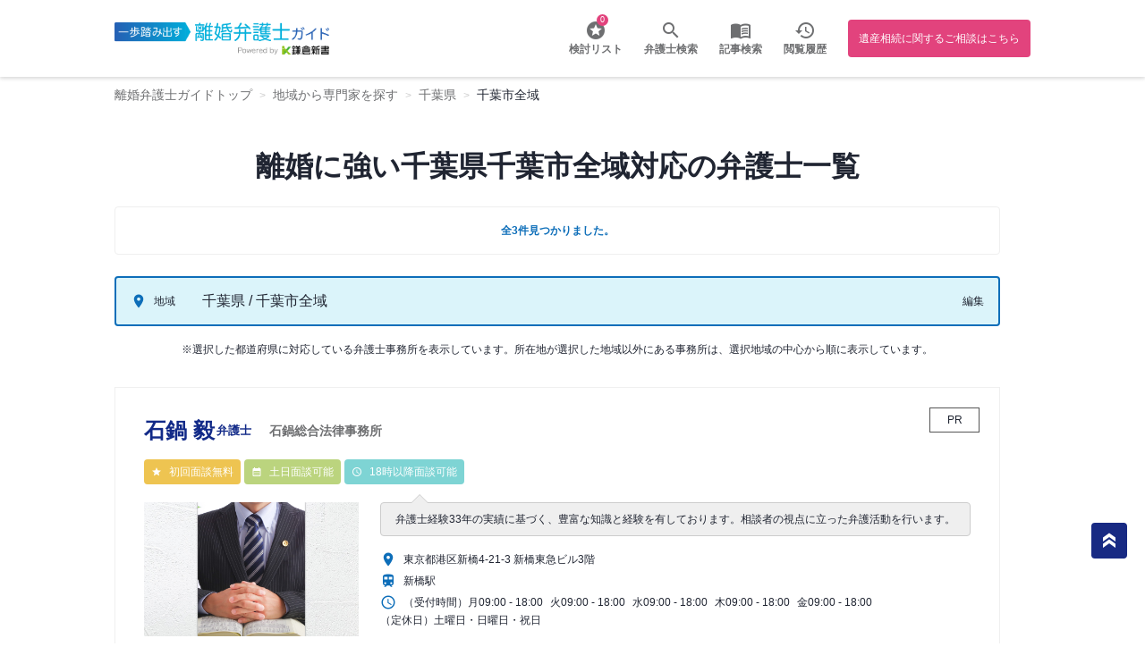

--- FILE ---
content_type: text/html; charset=UTF-8
request_url: https://rikon-guide.jp/list_city/chiba/seirei04
body_size: 12947
content:
<html>

<head>
    <meta name="viewport" content="width=device-width,user-scalable=no,initial-scale=1,maximum-scale=1,minimum-scale=1">
    <link href="https://fonts.googleapis.com/icon?family=Material+Icons|Material+Icons+Outlined&amp;display=swap" rel="stylesheet">
    <link href="https://fonts.googleapis.com/css2?family=Oswald:wght@700" rel="stylesheet">
    <link href="https://fonts.googleapis.com/css?family=Oswald" rel="stylesheet">

    <link rel="shortcut icon" href="https://rikon-guide.jp/wp-content/themes/isansouzoku-guide/favicon.ico">

	<link rel="stylesheet" href="https://rikon-guide.jp/wp-content/themes/isansouzoku-guide/assets/css/common_footer.css?1709006901">

    <link rel="stylesheet" href="https://rikon-guide.jp/wp-content/themes/isansouzoku-guide/2022/css/style.css" />
    <link rel="stylesheet" href="https://rikon-guide.jp/wp-content/themes/isansouzoku-guide/2022/css/page/list/style.css" />
    <script src="https://code.jquery.com/jquery-3.6.0.slim.min.js"
        integrity="sha256-u7e5khyithlIdTpu22PHhENmPcRdFiHRjhAuHcs05RI=" crossorigin="anonymous"></script>

    <link rel="stylesheet" href="https://cdn.jsdelivr.net/npm/@splidejs/splide@4.0.1/dist/css/splide.min.css">
    <link rel="stylesheet" href="https://cdn.jsdelivr.net/npm/@splidejs/splide@4.0.1/dist/css/themes/splide-default.min.css">
    <link rel="stylesheet" href="https://cdn.jsdelivr.net/npm/@splidejs/splide-extension-video@0.7.1/dist/css/splide-extension-video.min.css">
    <script src="https://cdn.jsdelivr.net/npm/@splidejs/splide@4.0.1/dist/js/splide.min.js"></script>
    <script src="https://cdn.jsdelivr.net/npm/@splidejs/splide-extension-video@0.7.1/dist/js/splide-extension-video.min.js"></script>

    <link rel="canonical" href="https://rikon-guide.jp/list_city/chiba/seirei04" />
    <meta name='robots' content='max-image-preview:large' />
<link rel='stylesheet' id='classic-theme-styles-css' href='https://rikon-guide.jp/wp-includes/css/classic-themes.min.css?ver=6.2.2' type='text/css' media='all' />
<style id='global-styles-inline-css' type='text/css'>
body{--wp--preset--color--black: #000000;--wp--preset--color--cyan-bluish-gray: #abb8c3;--wp--preset--color--white: #ffffff;--wp--preset--color--pale-pink: #f78da7;--wp--preset--color--vivid-red: #cf2e2e;--wp--preset--color--luminous-vivid-orange: #ff6900;--wp--preset--color--luminous-vivid-amber: #fcb900;--wp--preset--color--light-green-cyan: #7bdcb5;--wp--preset--color--vivid-green-cyan: #00d084;--wp--preset--color--pale-cyan-blue: #8ed1fc;--wp--preset--color--vivid-cyan-blue: #0693e3;--wp--preset--color--vivid-purple: #9b51e0;--wp--preset--gradient--vivid-cyan-blue-to-vivid-purple: linear-gradient(135deg,rgba(6,147,227,1) 0%,rgb(155,81,224) 100%);--wp--preset--gradient--light-green-cyan-to-vivid-green-cyan: linear-gradient(135deg,rgb(122,220,180) 0%,rgb(0,208,130) 100%);--wp--preset--gradient--luminous-vivid-amber-to-luminous-vivid-orange: linear-gradient(135deg,rgba(252,185,0,1) 0%,rgba(255,105,0,1) 100%);--wp--preset--gradient--luminous-vivid-orange-to-vivid-red: linear-gradient(135deg,rgba(255,105,0,1) 0%,rgb(207,46,46) 100%);--wp--preset--gradient--very-light-gray-to-cyan-bluish-gray: linear-gradient(135deg,rgb(238,238,238) 0%,rgb(169,184,195) 100%);--wp--preset--gradient--cool-to-warm-spectrum: linear-gradient(135deg,rgb(74,234,220) 0%,rgb(151,120,209) 20%,rgb(207,42,186) 40%,rgb(238,44,130) 60%,rgb(251,105,98) 80%,rgb(254,248,76) 100%);--wp--preset--gradient--blush-light-purple: linear-gradient(135deg,rgb(255,206,236) 0%,rgb(152,150,240) 100%);--wp--preset--gradient--blush-bordeaux: linear-gradient(135deg,rgb(254,205,165) 0%,rgb(254,45,45) 50%,rgb(107,0,62) 100%);--wp--preset--gradient--luminous-dusk: linear-gradient(135deg,rgb(255,203,112) 0%,rgb(199,81,192) 50%,rgb(65,88,208) 100%);--wp--preset--gradient--pale-ocean: linear-gradient(135deg,rgb(255,245,203) 0%,rgb(182,227,212) 50%,rgb(51,167,181) 100%);--wp--preset--gradient--electric-grass: linear-gradient(135deg,rgb(202,248,128) 0%,rgb(113,206,126) 100%);--wp--preset--gradient--midnight: linear-gradient(135deg,rgb(2,3,129) 0%,rgb(40,116,252) 100%);--wp--preset--duotone--dark-grayscale: url('#wp-duotone-dark-grayscale');--wp--preset--duotone--grayscale: url('#wp-duotone-grayscale');--wp--preset--duotone--purple-yellow: url('#wp-duotone-purple-yellow');--wp--preset--duotone--blue-red: url('#wp-duotone-blue-red');--wp--preset--duotone--midnight: url('#wp-duotone-midnight');--wp--preset--duotone--magenta-yellow: url('#wp-duotone-magenta-yellow');--wp--preset--duotone--purple-green: url('#wp-duotone-purple-green');--wp--preset--duotone--blue-orange: url('#wp-duotone-blue-orange');--wp--preset--font-size--small: 13px;--wp--preset--font-size--medium: 20px;--wp--preset--font-size--large: 36px;--wp--preset--font-size--x-large: 42px;--wp--preset--spacing--20: 0.44rem;--wp--preset--spacing--30: 0.67rem;--wp--preset--spacing--40: 1rem;--wp--preset--spacing--50: 1.5rem;--wp--preset--spacing--60: 2.25rem;--wp--preset--spacing--70: 3.38rem;--wp--preset--spacing--80: 5.06rem;--wp--preset--shadow--natural: 6px 6px 9px rgba(0, 0, 0, 0.2);--wp--preset--shadow--deep: 12px 12px 50px rgba(0, 0, 0, 0.4);--wp--preset--shadow--sharp: 6px 6px 0px rgba(0, 0, 0, 0.2);--wp--preset--shadow--outlined: 6px 6px 0px -3px rgba(255, 255, 255, 1), 6px 6px rgba(0, 0, 0, 1);--wp--preset--shadow--crisp: 6px 6px 0px rgba(0, 0, 0, 1);}:where(.is-layout-flex){gap: 0.5em;}body .is-layout-flow > .alignleft{float: left;margin-inline-start: 0;margin-inline-end: 2em;}body .is-layout-flow > .alignright{float: right;margin-inline-start: 2em;margin-inline-end: 0;}body .is-layout-flow > .aligncenter{margin-left: auto !important;margin-right: auto !important;}body .is-layout-constrained > .alignleft{float: left;margin-inline-start: 0;margin-inline-end: 2em;}body .is-layout-constrained > .alignright{float: right;margin-inline-start: 2em;margin-inline-end: 0;}body .is-layout-constrained > .aligncenter{margin-left: auto !important;margin-right: auto !important;}body .is-layout-constrained > :where(:not(.alignleft):not(.alignright):not(.alignfull)){max-width: var(--wp--style--global--content-size);margin-left: auto !important;margin-right: auto !important;}body .is-layout-constrained > .alignwide{max-width: var(--wp--style--global--wide-size);}body .is-layout-flex{display: flex;}body .is-layout-flex{flex-wrap: wrap;align-items: center;}body .is-layout-flex > *{margin: 0;}:where(.wp-block-columns.is-layout-flex){gap: 2em;}.has-black-color{color: var(--wp--preset--color--black) !important;}.has-cyan-bluish-gray-color{color: var(--wp--preset--color--cyan-bluish-gray) !important;}.has-white-color{color: var(--wp--preset--color--white) !important;}.has-pale-pink-color{color: var(--wp--preset--color--pale-pink) !important;}.has-vivid-red-color{color: var(--wp--preset--color--vivid-red) !important;}.has-luminous-vivid-orange-color{color: var(--wp--preset--color--luminous-vivid-orange) !important;}.has-luminous-vivid-amber-color{color: var(--wp--preset--color--luminous-vivid-amber) !important;}.has-light-green-cyan-color{color: var(--wp--preset--color--light-green-cyan) !important;}.has-vivid-green-cyan-color{color: var(--wp--preset--color--vivid-green-cyan) !important;}.has-pale-cyan-blue-color{color: var(--wp--preset--color--pale-cyan-blue) !important;}.has-vivid-cyan-blue-color{color: var(--wp--preset--color--vivid-cyan-blue) !important;}.has-vivid-purple-color{color: var(--wp--preset--color--vivid-purple) !important;}.has-black-background-color{background-color: var(--wp--preset--color--black) !important;}.has-cyan-bluish-gray-background-color{background-color: var(--wp--preset--color--cyan-bluish-gray) !important;}.has-white-background-color{background-color: var(--wp--preset--color--white) !important;}.has-pale-pink-background-color{background-color: var(--wp--preset--color--pale-pink) !important;}.has-vivid-red-background-color{background-color: var(--wp--preset--color--vivid-red) !important;}.has-luminous-vivid-orange-background-color{background-color: var(--wp--preset--color--luminous-vivid-orange) !important;}.has-luminous-vivid-amber-background-color{background-color: var(--wp--preset--color--luminous-vivid-amber) !important;}.has-light-green-cyan-background-color{background-color: var(--wp--preset--color--light-green-cyan) !important;}.has-vivid-green-cyan-background-color{background-color: var(--wp--preset--color--vivid-green-cyan) !important;}.has-pale-cyan-blue-background-color{background-color: var(--wp--preset--color--pale-cyan-blue) !important;}.has-vivid-cyan-blue-background-color{background-color: var(--wp--preset--color--vivid-cyan-blue) !important;}.has-vivid-purple-background-color{background-color: var(--wp--preset--color--vivid-purple) !important;}.has-black-border-color{border-color: var(--wp--preset--color--black) !important;}.has-cyan-bluish-gray-border-color{border-color: var(--wp--preset--color--cyan-bluish-gray) !important;}.has-white-border-color{border-color: var(--wp--preset--color--white) !important;}.has-pale-pink-border-color{border-color: var(--wp--preset--color--pale-pink) !important;}.has-vivid-red-border-color{border-color: var(--wp--preset--color--vivid-red) !important;}.has-luminous-vivid-orange-border-color{border-color: var(--wp--preset--color--luminous-vivid-orange) !important;}.has-luminous-vivid-amber-border-color{border-color: var(--wp--preset--color--luminous-vivid-amber) !important;}.has-light-green-cyan-border-color{border-color: var(--wp--preset--color--light-green-cyan) !important;}.has-vivid-green-cyan-border-color{border-color: var(--wp--preset--color--vivid-green-cyan) !important;}.has-pale-cyan-blue-border-color{border-color: var(--wp--preset--color--pale-cyan-blue) !important;}.has-vivid-cyan-blue-border-color{border-color: var(--wp--preset--color--vivid-cyan-blue) !important;}.has-vivid-purple-border-color{border-color: var(--wp--preset--color--vivid-purple) !important;}.has-vivid-cyan-blue-to-vivid-purple-gradient-background{background: var(--wp--preset--gradient--vivid-cyan-blue-to-vivid-purple) !important;}.has-light-green-cyan-to-vivid-green-cyan-gradient-background{background: var(--wp--preset--gradient--light-green-cyan-to-vivid-green-cyan) !important;}.has-luminous-vivid-amber-to-luminous-vivid-orange-gradient-background{background: var(--wp--preset--gradient--luminous-vivid-amber-to-luminous-vivid-orange) !important;}.has-luminous-vivid-orange-to-vivid-red-gradient-background{background: var(--wp--preset--gradient--luminous-vivid-orange-to-vivid-red) !important;}.has-very-light-gray-to-cyan-bluish-gray-gradient-background{background: var(--wp--preset--gradient--very-light-gray-to-cyan-bluish-gray) !important;}.has-cool-to-warm-spectrum-gradient-background{background: var(--wp--preset--gradient--cool-to-warm-spectrum) !important;}.has-blush-light-purple-gradient-background{background: var(--wp--preset--gradient--blush-light-purple) !important;}.has-blush-bordeaux-gradient-background{background: var(--wp--preset--gradient--blush-bordeaux) !important;}.has-luminous-dusk-gradient-background{background: var(--wp--preset--gradient--luminous-dusk) !important;}.has-pale-ocean-gradient-background{background: var(--wp--preset--gradient--pale-ocean) !important;}.has-electric-grass-gradient-background{background: var(--wp--preset--gradient--electric-grass) !important;}.has-midnight-gradient-background{background: var(--wp--preset--gradient--midnight) !important;}.has-small-font-size{font-size: var(--wp--preset--font-size--small) !important;}.has-medium-font-size{font-size: var(--wp--preset--font-size--medium) !important;}.has-large-font-size{font-size: var(--wp--preset--font-size--large) !important;}.has-x-large-font-size{font-size: var(--wp--preset--font-size--x-large) !important;}
.wp-block-navigation a:where(:not(.wp-element-button)){color: inherit;}
:where(.wp-block-columns.is-layout-flex){gap: 2em;}
.wp-block-pullquote{font-size: 1.5em;line-height: 1.6;}
</style>
<link rel='stylesheet' id='pz-linkcard-css' href='//rikon-guide.jp/wp-content/uploads/pz-linkcard/style.css?ver=2.4.7.59' type='text/css' media='all' />
<link rel='stylesheet' id='toc-screen-css' href='https://rikon-guide.jp/wp-content/plugins/table-of-contents-plus/screen.min.css?ver=2302' type='text/css' media='all' />
<link rel='stylesheet' id='wp-pagenavi-css' href='https://rikon-guide.jp/wp-content/plugins/wp-pagenavi/pagenavi-css.css?ver=2.70' type='text/css' media='all' />
<link rel='stylesheet' id='simple-favorites-css' href='https://rikon-guide.jp/wp-content/plugins/favorites/assets/css/favorites.css?ver=2.3.2' type='text/css' media='all' />
<link rel='stylesheet' id='video-js-css' href='https://rikon-guide.jp/wp-content/plugins/video-embed-thumbnail-generator/video-js/v7/video-js.min.css?ver=7.21.1' type='text/css' media='all' />
<link rel='stylesheet' id='video-js-kg-skin-css' href='https://rikon-guide.jp/wp-content/plugins/video-embed-thumbnail-generator/video-js/v7/kg-video-js-skin.css?ver=4.8.9' type='text/css' media='all' />
<link rel='stylesheet' id='kgvid_video_styles-css' href='https://rikon-guide.jp/wp-content/plugins/video-embed-thumbnail-generator/src/public/css/videopack-styles.css?ver=4.8.9' type='text/css' media='all' />
<link rel='stylesheet' id='um_fonticons_ii-css' href='https://rikon-guide.jp/wp-content/plugins/ultimate-member/assets/css/um-fonticons-ii.css?ver=2.6.0' type='text/css' media='all' />
<link rel='stylesheet' id='um_fonticons_fa-css' href='https://rikon-guide.jp/wp-content/plugins/ultimate-member/assets/css/um-fonticons-fa.css?ver=2.6.0' type='text/css' media='all' />
<link rel='stylesheet' id='select2-css' href='https://rikon-guide.jp/wp-content/plugins/ultimate-member/assets/css/select2/select2.min.css?ver=4.0.13' type='text/css' media='all' />
<link rel='stylesheet' id='um_crop-css' href='https://rikon-guide.jp/wp-content/plugins/ultimate-member/assets/css/um-crop.css?ver=2.6.0' type='text/css' media='all' />
<link rel='stylesheet' id='um_modal-css' href='https://rikon-guide.jp/wp-content/plugins/ultimate-member/assets/css/um-modal.css?ver=2.6.0' type='text/css' media='all' />
<link rel='stylesheet' id='um_styles-css' href='https://rikon-guide.jp/wp-content/plugins/ultimate-member/assets/css/um-styles.css?ver=2.6.0' type='text/css' media='all' />
<link rel='stylesheet' id='um_profile-css' href='https://rikon-guide.jp/wp-content/plugins/ultimate-member/assets/css/um-profile.css?ver=2.6.0' type='text/css' media='all' />
<link rel='stylesheet' id='um_account-css' href='https://rikon-guide.jp/wp-content/plugins/ultimate-member/assets/css/um-account.css?ver=2.6.0' type='text/css' media='all' />
<link rel='stylesheet' id='um_misc-css' href='https://rikon-guide.jp/wp-content/plugins/ultimate-member/assets/css/um-misc.css?ver=2.6.0' type='text/css' media='all' />
<link rel='stylesheet' id='um_fileupload-css' href='https://rikon-guide.jp/wp-content/plugins/ultimate-member/assets/css/um-fileupload.css?ver=2.6.0' type='text/css' media='all' />
<link rel='stylesheet' id='um_datetime-css' href='https://rikon-guide.jp/wp-content/plugins/ultimate-member/assets/css/pickadate/default.css?ver=2.6.0' type='text/css' media='all' />
<link rel='stylesheet' id='um_datetime_date-css' href='https://rikon-guide.jp/wp-content/plugins/ultimate-member/assets/css/pickadate/default.date.css?ver=2.6.0' type='text/css' media='all' />
<link rel='stylesheet' id='um_datetime_time-css' href='https://rikon-guide.jp/wp-content/plugins/ultimate-member/assets/css/pickadate/default.time.css?ver=2.6.0' type='text/css' media='all' />
<link rel='stylesheet' id='um_raty-css' href='https://rikon-guide.jp/wp-content/plugins/ultimate-member/assets/css/um-raty.css?ver=2.6.0' type='text/css' media='all' />
<link rel='stylesheet' id='um_scrollbar-css' href='https://rikon-guide.jp/wp-content/plugins/ultimate-member/assets/css/simplebar.css?ver=2.6.0' type='text/css' media='all' />
<link rel='stylesheet' id='um_tipsy-css' href='https://rikon-guide.jp/wp-content/plugins/ultimate-member/assets/css/um-tipsy.css?ver=2.6.0' type='text/css' media='all' />
<link rel='stylesheet' id='um_responsive-css' href='https://rikon-guide.jp/wp-content/plugins/ultimate-member/assets/css/um-responsive.css?ver=2.6.0' type='text/css' media='all' />
<link rel='stylesheet' id='um_default_css-css' href='https://rikon-guide.jp/wp-content/plugins/ultimate-member/assets/css/um-old-default.css?ver=2.6.0' type='text/css' media='all' />
<link rel="https://api.w.org/" href="https://rikon-guide.jp/wp-json/" /><link rel="alternate" type="application/json" href="https://rikon-guide.jp/wp-json/wp/v2/list_city/23307" />		<style type="text/css">
			.um_request_name {
				display: none !important;
			}
		</style>
	
<title>千葉県千葉市全域の離婚に強い弁護士一覧 - 一歩踏み出す離婚弁護士ガイド</title>
<meta name="description" content="千葉県千葉市全域の離婚に強い弁護士・弁護士事務所を多数掲載 -「一歩踏み出す離婚弁護士ガイド」では、離婚に関する各種情報をご案内。日本全国の弁護士検索や、離婚トラブルの対応方針と費用を比較できる「弁護士費用一括見積り」も提供中！離婚でお悩みの方は弁護士にご相談ください。">

<meta property="og:locale" content="ja_JP">
<meta property="og:type" content="article">
<meta property="og:title" content="千葉県千葉市全域の離婚に強い弁護士一覧 - 一歩踏み出す離婚弁護士ガイド">
<meta property="og:description" content="千葉県千葉市全域の離婚に強い弁護士・弁護士事務所を多数掲載 -「一歩踏み出す離婚弁護士ガイド」では、離婚に関する各種情報をご案内。日本全国の弁護士検索や、離婚トラブルの対応方針と費用を比較できる「弁護士費用一括見積り」も提供中！離婚でお悩みの方は弁護士にご相談ください。">
<meta property="og:url" content="https://rikon-guide.jp/list_city/chiba/seirei04">
<meta property="og:site_name" content="一歩踏み出す離婚弁護士ガイド">
<meta name="twitter:card" content="summary_large_image">

    <!-- Google Tag Manager -->
    <script>(function(w,d,s,l,i){w[l]=w[l]||[];w[l].push({'gtm.start':
    new Date().getTime(),event:'gtm.js'});var f=d.getElementsByTagName(s)[0],
    j=d.createElement(s),dl=l!='dataLayer'?'&l='+l:'';j.async=true;j.src=
    'https://www.googletagmanager.com/gtm.js?id='+i+dl;f.parentNode.insertBefore(j,f);
    })(window,document,'script','dataLayer','GTM-TKSN3CL');</script>
    <!-- End Google Tag Manager -->
</head>

<body class="page-list-body">
    <!-- Google Tag Manager (noscript) -->
    <noscript><iframe src="https://www.googletagmanager.com/ns.html?id=GTM-TKSN3CL"
    height="0" width="0" style="display:none;visibility:hidden"></iframe></noscript>
    <!-- End Google Tag Manager (noscript) -->
    <div class="l-wrapper">
    <!-- g_header -->
<div class="g_header-wrapper">
<!-- list_consideration -->
<input class="js-overlay-switcher" type="radio" id="pop-up-close" name="header-popup">
<input class="js-overlay-switcher" type="radio" id="pop-up" name="header-popup">
<div class="list_consideration_wrapper">
    <h2 class="ttl_consideration">検討リスト</h2>
    <a href="/contact-office-multi" class="to-contact">検討リストから問い合わせ</a>
    <ul class="favorites-list list_consideration" data-userid="" data-siteid="1" data-includebuttons="true" data-includelinks="true" data-includethumbnails="true" data-includeexcerpts="false" data-thumbnailsize="thumbnail" data-nofavoritestext="検討済みリストは空です" data-posttypes="post,page,attachment,supervisor,lawoffice,lawyerqa"><ul data-postid="0" data-nofavorites class="no-favorites">検討済みリストは空です</ul></ul>    <label class="close" for="pop-up-close"><span class="material-icons">close</span> 検討リストを閉じる</label>
</div><!-- list_history -->
<input class="js-overlay-switcher" type="radio" id="history-popup-close" name="header-popup">
<input class="js-overlay-switcher" type="radio" id="history-popup" name="header-popup">
<div class="list_history_wrapper">
    <h2 class="ttl_consideration">閲覧履歴</h2>
    <ul class="list_consideration no-histories">
        履歴が登録されていません
    </ul>
    <label class="close" for="history-popup-close"><span class="material-icons">close</span> 閲覧履歴を閉じる</label>
</div>
<!-- menu_hamburger -->
<input class="js-overlay-switcher" type="radio" id="hamburger-close" name="header-popup">
<input class="js-overlay-switcher" type="radio" id="hamburger" name="header-popup">
<nav class="menu_hamburger">
    <ul class="menu_hamburger--list">
        <!-- <li class="howto">
            <a href="https://isansouzoku-guide.jp/lawyer-lp">
                <span class="text">使い方</span>
            </a>
        </li> -->
        <li class="search">
            <a href="/list">
                <span class="text">弁護士検索</span>
            </a>
        </li>
        <!-- <li class="insert">
            <a href="/insert">
                <span class="text">掲載募集</span>
            </a>
        </li> -->
        <!-- <li class="guide">
            <a href="#">
                <span class="text">記事検索</span>
            </a>
        </li> -->
    </ul>
</nav>
<!-- /.menu_hamburger -->
<header class="g_header">
    <!-- gnav -->
    <!-- list_consideration -->
<input class="js-overlay-switcher" type="radio" id="pop-up-close" name="header-popup">
<input class="js-overlay-switcher" type="radio" id="pop-up" name="header-popup">
<div class="list_consideration_wrapper">
    <h2 class="ttl_consideration">検討リスト</h2>
    <a href="/contact-office-multi" class="to-contact">検討リストから問い合わせ</a>
    <ul class="favorites-list list_consideration" data-userid="" data-siteid="1" data-includebuttons="true" data-includelinks="true" data-includethumbnails="true" data-includeexcerpts="false" data-thumbnailsize="thumbnail" data-nofavoritestext="検討済みリストは空です" data-posttypes="post,page,attachment,supervisor,lawoffice,lawyerqa"><ul data-postid="0" data-nofavorites class="no-favorites">検討済みリストは空です</ul></ul>    <label class="close" for="pop-up-close"><span class="material-icons">close</span> 検討リストを閉じる</label>
</div>    <!-- list_history -->
<input class="js-overlay-switcher" type="radio" id="history-popup-close" name="header-popup">
<input class="js-overlay-switcher" type="radio" id="history-popup" name="header-popup">
<div class="list_history_wrapper">
    <h2 class="ttl_consideration">閲覧履歴</h2>
    <ul class="list_consideration no-histories">
        履歴が登録されていません
    </ul>
    <label class="close" for="history-popup-close"><span class="material-icons">close</span> 閲覧履歴を閉じる</label>
</div>
    <nav class="gnav">
        <a href="/"><img src="https://rikon-guide.jp/wp-content/themes/isansouzoku-guide/2022/img/logo.png" class="logo" alt="離婚弁護士ガイド"></a>
        <ul>
            <!-- <li class="insert">
                <a href="/insert">
                    <span class="text">掲載募集</span>
                </a>
            </li> -->
            <li class="star">
                <label class="open">
                    <span class="count"><span class="simplefavorites-user-count" data-posttypes="all" data-siteid="1">0</span></span>
                    <a>
                        <span class="text">検討リスト</span>
                    </a>
                </label>
            </li>
            <script>
                document.querySelector('li.star').addEventListener('click', function(e) {
                    e.preventDefault();
                    if (document.querySelector('#pop-up').checked) {
                        document.querySelector('#pop-up').checked = false;
                        document.querySelector('#pop-up-close').checked = true;
                    } else {
                        document.querySelector('#pop-up').checked = true;
                        document.querySelector('#pop-up-close').checked = false;
                    }
                });
            </script>
            <!-- <li class="howto">
                <a href="https://isansouzoku-guide.jp/lawyer-lp">
                    <span class="text">使い方</span>
                </a>
            </li> -->
            <li class="search">
                <div class="anchor">
                    <a href="/list" class="text">弁護士検索</a>
                </div>
            </li>
            <li class="guide">
                <dv class="anchor">
                    <a href="/category" class="text">記事検索</a>
                </dv>
            </li>
            <li class="history">
                <label class="open">
                    <a>
                        <span class="text">閲覧履歴</span>
                    </a>
                </label>
            </li>
            <script>
                document.querySelector('li.history').addEventListener('click', function(e) {
                    e.preventDefault();
                    if (document.querySelector('#history-popup').checked) {
                        document.querySelector('#history-popup').checked = false;
                        document.querySelector('#history-popup-close').checked = true;
                    } else {
                        document.querySelector('#history-popup').checked = true;
                        document.querySelector('#history-popup-close').checked = false;
                    }
                });
            </script>
            <li class="bengoshi_guide">
                <a class="button" href="https://isansouzoku-guide.jp/">
                遺産相続に関するご相談はこちら
                </a>
            </li>

        </ul>

        <script>
            $(function () {
                $('.menu-trigger').on('click', function () {
                    $(this).toggleClass('active');
                    $('#hamburger').prop('checked', !$('#hamburger').prop('checked'));
                    return false;
                });
            });
        </script>

        <div class="list">
            <div class="item">
                <button class="menu-trigger" id="menu05">
                    <span></span>
                    <span></span>
                    <span></span>
                </button>
            </div>
        </div>
    </nav>
    <!-- /gnav -->
</header>
<!-- /.g_header -->
</div>
    <ol class="breadcrumb" itemtype="https://schema.org/BreadcrumbList">
<li itemprop="itemListElement" itemscope itemtype="https://schema.org/ListItem">
    <a itemprop="item" href="https://rikon-guide.jp"><span itemprop="name">離婚弁護士ガイドトップ</span></a>
    <meta itemprop="position" content="1" />
</li>

<li itemprop="itemListElement" itemscope itemtype="https://schema.org/ListItem"><a itemprop="item" href="https://rikon-guide.jp/list"><span itemprop="name">地域から専門家を探す</span></a><meta itemprop="position" content="2" /></li><li itemprop="itemListElement" itemscope itemtype="https://schema.org/ListItem"><a itemprop="item" href="https://rikon-guide.jp/list_city/chiba"><span itemprop="name">千葉県</span></a><meta itemprop="position" content="3" /></li><li itemprop="itemListElement" itemscope itemtype="https://schema.org/ListItem"><a itemprop="item" href="https://rikon-guide.jp/list_city/chiba/seirei04"><span itemprop="name">千葉市全域</span></a><meta itemprop="position" content="4" /></li></ol>
    <!-- main -->
    <main class="page-list-main">
        <!-- content -->
        <div class="content">
            
<div class="fv">
    <div class="list-title">
        <h1>離婚に強い千葉県千葉市全域対応の弁護士一覧</h1>
        <div class="result-count">
            全3件見つかりました。
        </div>
    </div>
</div>


<style>
    .search-condition > ul > li:nth-child(1) {
        display: none;
    }
</style>



<div class="search-condition">
    <ul>
        <li>
            <div>
                <div class="type type--area">地域</div>
                <div class="selected">
                    千葉県                </div>
            </div>
            <label for="prefs" class="edit">編集</label>
        </li>
        <li>
            <div>
                <div class="type type--area">地域</div>
                <div class="selected">
                    千葉県 / 千葉市全域                </div>
            </div>
            <label for="search-condition-modal-open" class="edit">編集</label>
        </li>
    </ul>
    <p>
    ※選択した都道府県に対応している弁護士事務所を表示しています。所在地が選択した地域以外にある事務所は、選択地域の中心から順に表示しています。
    </p>
</div>
<input name="search-condition-modal-open" id="search-condition-modal-open" type="checkbox">
<div class="search-condition-modal">
    <div class="modal-inner">
        <label for="search-condition-modal-open" class="close"></label>
        <div class="menus">
            <div class="section section--top">
                <ul>
                    <li>
                        <a href="/list">全国</a>
                    </li>
                    <li>
                        <a href="/list_city/chiba" class="">都道府県トップ</a>
                    </li>
                </ul>
            </div>

            <div class="section">
                                                                        <h3>あ</h3>
                                    <ul>
                                                                                    <li>
                            <a href="/list_city/chiba/12215" >
                                旭市                            </a>
                        </li>
                                                                                                                                <li>
                            <a href="/list_city/chiba/12222" >
                                我孫子市                            </a>
                        </li>
                                                                                                                                <li>
                            <a href="/list_city/chiba/12238" >
                                いすみ市                            </a>
                        </li>
                                                                                                                                <li>
                            <a href="/list_city/chiba/12203" >
                                市川市                            </a>
                        </li>
                                                                                                                                <li>
                            <a href="/list_city/chiba/12421" >
                                一宮町                            </a>
                        </li>
                                                                                                                                <li>
                            <a href="/list_city/chiba/12219" >
                                市原市                            </a>
                        </li>
                                                                                                                                <li>
                            <a href="/list_city/chiba/12231" >
                                印西市                            </a>
                        </li>
                                                                                                                                <li>
                            <a href="/list_city/chiba/12325" >
                                印旛村                            </a>
                        </li>
                                                                                                                                <li>
                            <a href="/list_city/chiba/12227" >
                                浦安市                            </a>
                        </li>
                                                                                                                                <li>
                            <a href="/list_city/chiba/12239" >
                                大網白里市                            </a>
                        </li>
                                                                                                                                <li>
                            <a href="/list_city/chiba/12441" >
                                大多喜町                            </a>
                        </li>
                                                                                                                                <li>
                            <a href="/list_city/chiba/12443" >
                                御宿町                            </a>
                        </li>
                                                                                                                                                                                                                                                                                                                                                                                                                                                                                                                                                                                                                                                                                                                                                                                                                                                                                                                                                                                                                                                                                                                                                                                                                                                                                                                                                                                                                                                                                                                                                                                                                                                                                                                                                                                                                                                                                                                                                    </ul>
                                                                                                                                                                                                                                                                                                                                                                                                                                                                                                                        <h3>か</h3>
                                    <ul>
                                                                                                                                                                                                                                                                                                                                                                                                                                                                                                                                    <li>
                            <a href="/list_city/chiba/12217" >
                                柏市                            </a>
                        </li>
                                                                                                                                <li>
                            <a href="/list_city/chiba/12218" >
                                勝浦市                            </a>
                        </li>
                                                                                                                                <li>
                            <a href="/list_city/chiba/12236" >
                                香取市                            </a>
                        </li>
                                                                                                                                <li>
                            <a href="/list_city/chiba/12224" >
                                鎌ケ谷市                            </a>
                        </li>
                                                                                                                                <li>
                            <a href="/list_city/chiba/12223" >
                                鴨川市                            </a>
                        </li>
                                                                                                                                <li>
                            <a href="/list_city/chiba/12206" >
                                木更津市                            </a>
                        </li>
                                                                                                                                <li>
                            <a href="/list_city/chiba/12225" >
                                君津市                            </a>
                        </li>
                                                                                                                                <li>
                            <a href="/list_city/chiba/12463" >
                                鋸南町                            </a>
                        </li>
                                                                                                                                <li>
                            <a href="/list_city/chiba/12403" >
                                九十九里町                            </a>
                        </li>
                                                                                                                                <li>
                            <a href="/list_city/chiba/12342" >
                                神崎町                            </a>
                        </li>
                                                                                                                                                                                                                                                                                                                                                                                                                                                                                                                                                                                                                                                                                                                                                                                                                                                                                                                                                                                                                                                                                                                                                                                                                                                                                                                                                                                                                                                                                                                                                                            </ul>
                                                                                                                                                                                                                                                                                                                                                                                                                                                                                                                                                                                                                                                                                                                                                                                                                                                                                                <h3>さ</h3>
                                    <ul>
                                                                                                                                                                                                                                                                                                                                                                                                                                                                                                                                                                                                                                                                                                                                                                                                                                                                                                            <li>
                            <a href="/list_city/chiba/12329" >
                                栄町                            </a>
                        </li>
                                                                                                                                <li>
                            <a href="/list_city/chiba/12212" >
                                佐倉市                            </a>
                        </li>
                                                                                                                                <li>
                            <a href="/list_city/chiba/12237" >
                                山武市                            </a>
                        </li>
                                                                                                                                <li>
                            <a href="/list_city/chiba/12322" >
                                酒々井町                            </a>
                        </li>
                                                                                                                                <li>
                            <a href="/list_city/chiba/12409" >
                                芝山町                            </a>
                        </li>
                                                                                                                                <li>
                            <a href="/list_city/chiba/12424" >
                                白子町                            </a>
                        </li>
                                                                                                                                <li>
                            <a href="/list_city/chiba/12232" >
                                白井市                            </a>
                        </li>
                                                                                                                                <li>
                            <a href="/list_city/chiba/12235" >
                                匝瑳市                            </a>
                        </li>
                                                                                                                                <li>
                            <a href="/list_city/chiba/12229" >
                                袖ケ浦市                            </a>
                        </li>
                                                                                                                                                                                                                                                                                                                                                                                                                                                                                                                                                                                                                                                                                                                                                                                                                                                                                                                                                                                                                                                                                                                                                                                                                                        </ul>
                                                                                                                                                                                                                                                                                                                                                                                                                                                                                                                                                                                                                                                                                                                                                                                                                                                                                                                                                                                                                                                                                                                                                                                                                                    <h3>た</h3>
                                    <ul>
                                                                                                                                                                                                                                                                                                                                                                                                                                                                                                                                                                                                                                                                                                                                                                                                                                                                                                                                                                                                                                                                                                                                                                                                                                                <li>
                            <a href="/list_city/chiba/12347" >
                                多古町                            </a>
                        </li>
                                                                                                                                <li>
                            <a href="/list_city/chiba/12205" >
                                館山市                            </a>
                        </li>
                                                                                                                                <li>
                            <a href="/list_city/chiba/12103" >
                                千葉市稲毛区                            </a>
                        </li>
                                                                                                                                <li>
                            <a href="/list_city/chiba/seirei04"  class="item_current">
                                千葉市全域                            </a>
                        </li>
                                                                                                                                <li>
                            <a href="/list_city/chiba/12101" >
                                千葉市中央区                            </a>
                        </li>
                                                                                                                                <li>
                            <a href="/list_city/chiba/12102" >
                                千葉市花見川区                            </a>
                        </li>
                                                                                                                                <li>
                            <a href="/list_city/chiba/12105" >
                                千葉市緑区                            </a>
                        </li>
                                                                                                                                <li>
                            <a href="/list_city/chiba/12106" >
                                千葉市美浜区                            </a>
                        </li>
                                                                                                                                <li>
                            <a href="/list_city/chiba/12104" >
                                千葉市若葉区                            </a>
                        </li>
                                                                                                                                <li>
                            <a href="/list_city/chiba/12202" >
                                銚子市                            </a>
                        </li>
                                                                                                                                <li>
                            <a href="/list_city/chiba/12423" >
                                長生村                            </a>
                        </li>
                                                                                                                                <li>
                            <a href="/list_city/chiba/12427" >
                                長南町                            </a>
                        </li>
                                                                                                                                <li>
                            <a href="/list_city/chiba/12213" >
                                東金市                            </a>
                        </li>
                                                                                                                                <li>
                            <a href="/list_city/chiba/12349" >
                                東庄町                            </a>
                        </li>
                                                                                                                                <li>
                            <a href="/list_city/chiba/12233" >
                                富里市                            </a>
                        </li>
                                                                                                                                                                                                                                                                                                                                                                                                                                                                                                                                                                                                                                                                            </ul>
                                                                                                                                                                                                                                                                                                                                                                                                                                                                                                                                                                                                                                                                                                                                                                                                                                                                                                                                                                                                                                                                                                                                                                                                                                                                                                                                                                                                                                                                                                                                                                                                                                                                                                                                                                                                <h3>な</h3>
                                    <ul>
                                                                                                                                                                                                                                                                                                                                                                                                                                                                                                                                                                                                                                                                                                                                                                                                                                                                                                                                                                                                                                                                                                                                                                                                                                                                                                                                                                                                                                                                                                                                                                                                                                                                                                                                                                                                            <li>
                            <a href="/list_city/chiba/12426" >
                                長柄町                            </a>
                        </li>
                                                                                                                                <li>
                            <a href="/list_city/chiba/12220" >
                                流山市                            </a>
                        </li>
                                                                                                                                <li>
                            <a href="/list_city/chiba/12216" >
                                習志野市                            </a>
                        </li>
                                                                                                                                <li>
                            <a href="/list_city/chiba/12211" >
                                成田市                            </a>
                        </li>
                                                                                                                                <li>
                            <a href="/list_city/chiba/12208" >
                                野田市                            </a>
                        </li>
                                                                                                                                                                                                                                                                                                                                                                                                                                                                                        </ul>
                                                                                                                                                                                                                                                                                                                                                                                                                                                                                                                                                                                                                                                                                                                                                                                                                                                                                                                                                                                                                                                                                                                                                                                                                                                                                                                                                                                                                                                                                                                                                                                                                                                                                                                                                                                                                                                                                                                                                                                    <h3>は</h3>
                                    <ul>
                                                                                                                                                                                                                                                                                                                                                                                                                                                                                                                                                                                                                                                                                                                                                                                                                                                                                                                                                                                                                                                                                                                                                                                                                                                                                                                                                                                                                                                                                                                                                                                                                                                                                                                                                                                                                                                                                                                                                                                                <li>
                            <a href="/list_city/chiba/12226" >
                                富津市                            </a>
                        </li>
                                                                                                                                <li>
                            <a href="/list_city/chiba/12204" >
                                船橋市                            </a>
                        </li>
                                                                                                                                                                                                                                                                                                                                                                                                                </ul>
                                                                                                                                                                                                                                                                                                                                                                                                                                                                                                                                                                                                                                                                                                                                                                                                                                                                                                                                                                                                                                                                                                                                                                                                                                                                                                                                                                                                                                                                                                                                                                                                                                                                                                                                                                                                                                                                                                                                                                                                                                                            <h3>ま</h3>
                                    <ul>
                                                                                                                                                                                                                                                                                                                                                                                                                                                                                                                                                                                                                                                                                                                                                                                                                                                                                                                                                                                                                                                                                                                                                                                                                                                                                                                                                                                                                                                                                                                                                                                                                                                                                                                                                                                                                                                                                                                                                                                                                                                                        <li>
                            <a href="/list_city/chiba/12207" >
                                松戸市                            </a>
                        </li>
                                                                                                                                <li>
                            <a href="/list_city/chiba/12234" >
                                南房総市                            </a>
                        </li>
                                                                                                                                <li>
                            <a href="/list_city/chiba/12422" >
                                睦沢町                            </a>
                        </li>
                                                                                                                                <li>
                            <a href="/list_city/chiba/12328" >
                                本埜村                            </a>
                        </li>
                                                                                                                                <li>
                            <a href="/list_city/chiba/12210" >
                                茂原市                            </a>
                        </li>
                                                                                                                                                                                                                            </ul>
                                                                                                                                                                                                                                                                                                                                                                                                                                                                                                                                                                                                                                                                                                                                                                                                                                                                                                                                                                                                                                                                                                                                                                                                                                                                                                                                                                                                                                                                                                                                                                                                                                                                                                                                                                                                                                                                                                                                                                                                                                                                                                                                                                                                                                                <h3>や</h3>
                                    <ul>
                                                                                                                                                                                                                                                                                                                                                                                                                                                                                                                                                                                                                                                                                                                                                                                                                                                                                                                                                                                                                                                                                                                                                                                                                                                                                                                                                                                                                                                                                                                                                                                                                                                                                                                                                                                                                                                                                                                                                                                                                                                                                                                                                                                                                                                            <li>
                            <a href="/list_city/chiba/12230" >
                                八街市                            </a>
                        </li>
                                                                                                                                <li>
                            <a href="/list_city/chiba/12221" >
                                八千代市                            </a>
                        </li>
                                                                                                                                <li>
                            <a href="/list_city/chiba/12410" >
                                横芝光町                            </a>
                        </li>
                                                                                                                                <li>
                            <a href="/list_city/chiba/12228" >
                                四街道市                            </a>
                        </li>
                                                                            </ul>
                                                                                                                                                                                                                                                                                                                                                                                                                                                                                                                                                                                                                                                                                                                                                                                                                                                                                                                                                                                                                                                                                                                                                                                                                                                                                                                                                                                                                                                                                                                                                                                                                                                                                                                                                                                                                                                                                                                                                                                                                                                                                                                                                                                                                                                                                                                                                                    <ul>
                                                                                                                                                                                                                                                                                                                                                                                                                                                                                                                                                                                                                                                                                                                                                                                                                                                                                                                                                                                                                                                                                                                                                                                                                                                                                                                                                                                                                                                                                                                                                                                                                                                                                                                                                                                                                                                                                                                                                                                                                                                                                                                                                                                                                                                                                                                                                        </ul>
                                                                                                                                                                                                                                                                                                                                                                                                                                                                                                                                                                                                                                                                                                                                                                                                                                                                                                                                                                                                                                                                                                                                                                                                                                                                                                                                                                                                                                                                                                                                                                                                                                                                                                                                                                                                                                                                                                                                                                                                                                                                                                                                                                                                                                                                                                                                                                    <ul>
                                                                                                                                                                                                                                                                                                                                                                                                                                                                                                                                                                                                                                                                                                                                                                                                                                                                                                                                                                                                                                                                                                                                                                                                                                                                                                                                                                                                                                                                                                                                                                                                                                                                                                                                                                                                                                                                                                                                                                                                                                                                                                                                                                                                                                                                                                                                                        </ul>
                        </div>

        </div>
    </div>
</div>


<div class="search-panel-wrapper">
    <input name="search" type="checkbox" id="prefs">
    <div class="search-panel--prefs">
        <div class="modal-inner">
            <label for="prefs" class="close"></label>
            <div class="menus">
                <div class="section">
                    <h3>北海道・東北</h3><ul><li><a href="/list_city/hokkaido">北海道</a></li><li><a href="/list_city/aomori">青森県</a></li><li><a href="/list_city/iwate">岩手県</a></li><li><a href="/list_city/miyagi">宮城県</a></li><li><a href="/list_city/akita">秋田県</a></li><li><a href="/list_city/yamagata">山形県</a></li><li><a href="/list_city/fukushima">福島県</a></li></ul><h3>関東</h3><ul><li><a href="/list_city/tokyo">東京都</a></li><li><a href="/list_city/kanagawa">神奈川県</a></li><li><a href="/list_city/saitama">埼玉県</a></li><li><a href="/list_city/chiba">千葉県</a></li><li><a href="/list_city/ibaraki">茨城県</a></li><li><a href="/list_city/tochigi">栃木県</a></li><li><a href="/list_city/gunma">群馬県</a></li></ul><h3>中部</h3><ul><li><a href="/list_city/niigata">新潟県</a></li><li><a href="/list_city/toyama">富山県</a></li><li><a href="/list_city/ishikawa">石川県</a></li><li><a href="/list_city/fukui">福井県</a></li><li><a href="/list_city/yamanashi">山梨県</a></li><li><a href="/list_city/nagano">長野県</a></li><li><a href="/list_city/gifu">岐阜県</a></li><li><a href="/list_city/shizuoka">静岡県</a></li><li><a href="/list_city/aichi">愛知県</a></li></ul><h3>関西</h3><ul><li><a href="/list_city/osaka">大阪府</a></li><li><a href="/list_city/kyoto">京都府</a></li><li><a href="/list_city/hyogo">兵庫県</a></li><li><a href="/list_city/shiga">滋賀県</a></li><li><a href="/list_city/nara">奈良県</a></li><li><a href="/list_city/wakayama">和歌山県</a></li><li><a href="/list_city/mie">三重県</a></li></ul><h3>中国・四国</h3><ul><li><a href="/list_city/tottori">鳥取県</a></li><li><a href="/list_city/shimane">島根県</a></li><li><a href="/list_city/okayama">岡山県</a></li><li><a href="/list_city/hiroshima">広島県</a></li><li><a href="/list_city/yamaguchi">山口県</a></li><li><a href="/list_city/tokushima">徳島県</a></li><li><a href="/list_city/kagawa">香川県</a></li><li><a href="/list_city/ehime">愛媛県</a></li><li><a href="/list_city/kochi">高知県</a></li></ul><h3>九州・沖縄</h3><ul><li><a href="/list_city/fukuoka">福岡県</a></li><li><a href="/list_city/saga">佐賀県</a></li><li><a href="/list_city/nagasaki">長崎県</a></li><li><a href="/list_city/kumamoto">熊本県</a></li><li><a href="/list_city/oita">大分県</a></li><li><a href="/list_city/miyazaki">宮崎県</a></li><li><a href="/list_city/kagoshima">鹿児島県</a></li><li><a href="/list_city/okinawa">沖縄県</a></li></ul>                </div>
            </div>
        </div>
    </div>
</div>

<ul class="p-search-results__list">
        
<div class="list-card">
    <h3>
        <a href="https://rikon-guide.jp/lawoffice/lawyer-id27458639">
                        <!-- title -->
            石鍋 毅<span class="title">弁護士</span>
                        <div class="belonging">
                石鍋総合法律事務所            </div>
                    </a>
                <span class="pr">PR</span>
            </h3>
    <ul class="strength">
        <li class="badge badge-star">初回面談無料</li><li class="badge badge-calendar-month">土日面談可能</li><li class="badge badge-schedule">18時以降面談可能</li>        
    </ul>

        <div class="comment">弁護士経験33年の実績に基づく、豊富な知識と経験を有しております。相談者の視点に立った弁護活動を行います。</div>
    
    <div class="main">
        <div class="img">
            <a href="https://rikon-guide.jp/lawoffice/lawyer-id27458639">
                                    <img src="https://rikon-guide.jp/wp-content/uploads/2023/11/850c7612116999490846136e772ab7fd.jpg" alt="石鍋 毅" loading="lazy">
                            </a>
        </div>
        <div class="info">
                        <div class="comment comment-pc">弁護士経験33年の実績に基づく、豊富な知識と経験を有しております。相談者の視点に立った弁護活動を行います。</div>
                        <div class="address">
                東京都港区新橋4-21-3 新橋東急ビル3階            </div>
            <div class="stations">
                <span class="location_on">新橋駅</span>            </div>
            <div class="open-time">
                （受付時間）<span class="txt_date"><span>月</span>09:00 - 18:00</span><span class="txt_date"><span>火</span>09:00 - 18:00</span><span class="txt_date"><span>水</span>09:00 - 18:00</span><span class="txt_date"><span>木</span>09:00 - 18:00</span><span class="txt_date"><span>金</span>09:00 - 18:00</span>（定休日）土曜日・日曜日・祝日            </div>
        </div>
    </div>
    <div class="calendar calendar--full">
        <ul class="list_calendar">
    <li><div class="list_calendar--day holiday"><p>12</p><span>月</span></div><div class="list_calendar--status"><span class=""></span></div></li><li><div class="list_calendar--day "><p>13</p><span>火</span></div><div class="list_calendar--status"><span class="ok"></span></div></li><li><div class="list_calendar--day "><p>14</p><span>水</span></div><div class="list_calendar--status"><span class="ok"></span></div></li><li><div class="list_calendar--day "><p>15</p><span>木</span></div><div class="list_calendar--status"><span class="ok"></span></div></li><li><div class="list_calendar--day "><p>16</p><span>金</span></div><div class="list_calendar--status"><span class="ok"></span></div></li><li><div class="list_calendar--day saturday"><p>17</p><span>土</span></div><div class="list_calendar--status"><span class=""></span></div></li><li><div class="list_calendar--day sunday"><p>18</p><span>日</span></div><div class="list_calendar--status"><span class=""></span></div></li><li><div class="list_calendar--day "><p>19</p><span>月</span></div><div class="list_calendar--status"><span class="ok"></span></div></li><li><div class="list_calendar--day "><p>20</p><span>火</span></div><div class="list_calendar--status"><span class="ok"></span></div></li><li><div class="list_calendar--day "><p>21</p><span>水</span></div><div class="list_calendar--status"><span class="ok"></span></div></li><li><div class="list_calendar--day "><p>22</p><span>木</span></div><div class="list_calendar--status"><span class="ok"></span></div></li><li><div class="list_calendar--day "><p>23</p><span>金</span></div><div class="list_calendar--status"><span class="ok"></span></div></li><li><div class="list_calendar--day saturday"><p>24</p><span>土</span></div><div class="list_calendar--status"><span class=""></span></div></li><li><div class="list_calendar--day sunday"><p>25</p><span>日</span></div><div class="list_calendar--status"><span class=""></span></div></li></ul>
        <div class="calendar-note">
            ※営業日・相談可能日が変更となる場合もございます。詳細はお問い合わせください。<br>
            ※年末年始休暇および夏季休暇期間中など、お問い合わせへのご返答にお時間がかかる場合がございます。詳細はお問い合わせください。
        </div>
    </div>
    <div class="detail-link">
        <a href="https://rikon-guide.jp/lawoffice/lawyer-id27458639">詳しくはこちら</a>
    </div>
    <div class="cv">            
            <a class="phone close" href="tel:050-7587-0960">
            <div class="time">
                営業時間外<span>-</span>            </div>
            <div class="button">050-7587-0960</div>
        </a>
        <a href="/contact-office-multi?officeid=58786" class="form">
            <div class="time">
                24時間受付中
            </div>
            <div class="button">Webで相談</div>
        </a>
        <div class="favorite">
            <button class="simplefavorite-button btn_add" data-postid="58786" data-siteid="1" data-groupid="1" data-favoritecount="0" style=""><span>検討リストに</span>追加</button>        </div>
    </div>
</div>        
<div class="list-card">
    <h3>
        <a href="https://rikon-guide.jp/lawoffice/lawyer-id28937546">
                        <!-- title -->
            阿野 順一<span class="title">弁護士</span>
                        <div class="belonging">
                 弁護士法人エースパートナー法律事務所            </div>
                    </a>
                <span class="pr">PR</span>
            </h3>
    <ul class="strength">
        <li class="badge badge-schedule">18時以降面談可能</li><li class="badge badge-call">電話相談可能</li>        
    </ul>

        <div class="comment">男性側の離婚問題に注力しています。</div>
    
    <div class="main">
        <div class="img">
            <a href="https://rikon-guide.jp/lawoffice/lawyer-id28937546">
                                    <img src="https://rikon-guide.jp/wp-content/uploads/2022/12/001-27.jpg" alt="阿野 順一" loading="lazy">
                            </a>
        </div>
        <div class="info">
                        <div class="comment comment-pc">男性側の離婚問題に注力しています。</div>
                        <div class="address">
                川崎市川崎区東田町5-3 ホンマビル7階            </div>
            <div class="stations">
                <span class="location_on">京急川崎駅</span><span>川崎駅</span>            </div>
            <div class="open-time">
                （受付時間）<span class="txt_date"><span>月</span>09:00 - 18:00</span><span class="txt_date"><span>火</span>09:00 - 18:00</span><span class="txt_date"><span>水</span>09:00 - 18:00</span><span class="txt_date"><span>木</span>09:00 - 18:00</span><span class="txt_date"><span>金</span>09:00 - 18:00</span>（定休日）土曜日・日曜日・祝日            </div>
        </div>
    </div>
    <div class="calendar calendar--full">
        <ul class="list_calendar">
    <li><div class="list_calendar--day holiday"><p>12</p><span>月</span></div><div class="list_calendar--status"><span class=""></span></div></li><li><div class="list_calendar--day "><p>13</p><span>火</span></div><div class="list_calendar--status"><span class="ok"></span></div></li><li><div class="list_calendar--day "><p>14</p><span>水</span></div><div class="list_calendar--status"><span class="ok"></span></div></li><li><div class="list_calendar--day "><p>15</p><span>木</span></div><div class="list_calendar--status"><span class="ok"></span></div></li><li><div class="list_calendar--day "><p>16</p><span>金</span></div><div class="list_calendar--status"><span class="ok"></span></div></li><li><div class="list_calendar--day saturday"><p>17</p><span>土</span></div><div class="list_calendar--status"><span class=""></span></div></li><li><div class="list_calendar--day sunday"><p>18</p><span>日</span></div><div class="list_calendar--status"><span class=""></span></div></li><li><div class="list_calendar--day "><p>19</p><span>月</span></div><div class="list_calendar--status"><span class="ok"></span></div></li><li><div class="list_calendar--day "><p>20</p><span>火</span></div><div class="list_calendar--status"><span class="ok"></span></div></li><li><div class="list_calendar--day "><p>21</p><span>水</span></div><div class="list_calendar--status"><span class="ok"></span></div></li><li><div class="list_calendar--day "><p>22</p><span>木</span></div><div class="list_calendar--status"><span class="ok"></span></div></li><li><div class="list_calendar--day "><p>23</p><span>金</span></div><div class="list_calendar--status"><span class="ok"></span></div></li><li><div class="list_calendar--day saturday"><p>24</p><span>土</span></div><div class="list_calendar--status"><span class=""></span></div></li><li><div class="list_calendar--day sunday"><p>25</p><span>日</span></div><div class="list_calendar--status"><span class=""></span></div></li></ul>
        <div class="calendar-note">
            ※営業日・相談可能日が変更となる場合もございます。詳細はお問い合わせください。<br>
            ※年末年始休暇および夏季休暇期間中など、お問い合わせへのご返答にお時間がかかる場合がございます。詳細はお問い合わせください。
        </div>
    </div>
    <div class="detail-link">
        <a href="https://rikon-guide.jp/lawoffice/lawyer-id28937546">詳しくはこちら</a>
    </div>
    <div class="cv">            
            <a class="phone close" href="tel:050-7587-6717">
            <div class="time">
                営業時間外<span>-</span>            </div>
            <div class="button">050-7587-6717</div>
        </a>
        <a href="/contact-office-multi?officeid=55653" class="form">
            <div class="time">
                24時間受付中
            </div>
            <div class="button">Webで相談</div>
        </a>
        <div class="favorite">
            <button class="simplefavorite-button btn_add" data-postid="55653" data-siteid="1" data-groupid="1" data-favoritecount="3" style=""><span>検討リストに</span>追加</button>        </div>
    </div>
</div>        
<div class="list-card">
    <h3>
        <a href="https://rikon-guide.jp/lawoffice/lawyer-id86937425">
                        <!-- title -->
            金田 美津江<span class="title">弁護士</span>
                        <div class="belonging">
                弁護士法人ネクスパート法律事務所 西船橋オフィス            </div>
                    </a>
                <span class="pr">PR</span>
            </h3>
    <ul class="strength">
        <li class="badge badge-star">初回面談無料</li><li class="badge badge-schedule">18時以降面談可能</li>        
    </ul>

        <div class="comment">【初回面談無料】【18時以降相談可能】離婚や不倫の慰謝料請求に強い弁護士ならネクスパート法律事務所</div>
    
    <div class="main">
        <div class="img">
            <a href="https://rikon-guide.jp/lawoffice/lawyer-id86937425">
                                    <img src="https://rikon-guide.jp/wp-content/uploads/2022/11/001-10.jpg" alt="金田 美津江" loading="lazy">
                            </a>
        </div>
        <div class="info">
                        <div class="comment comment-pc">【初回面談無料】【18時以降相談可能】離婚や不倫の慰謝料請求に強い弁護士ならネクスパート法律事務所</div>
                        <div class="address">
                船橋市葛飾町2-402-3 マルショウビル401            </div>
            <div class="stations">
                <span class="location_on">西船橋駅</span>            </div>
            <div class="open-time">
                （受付時間）<span class="txt_date"><span>月</span>09:00 - 21:00</span><span class="txt_date"><span>火</span>09:00 - 21:00</span><span class="txt_date"><span>水</span>09:00 - 21:00</span><span class="txt_date"><span>木</span>09:00 - 21:00</span><span class="txt_date"><span>金</span>09:00 - 21:00</span>（定休日）土曜日・日曜日・祝日            </div>
        </div>
    </div>
    <div class="calendar calendar--full">
        <ul class="list_calendar">
    <li><div class="list_calendar--day holiday"><p>12</p><span>月</span></div><div class="list_calendar--status"><span class=""></span></div></li><li><div class="list_calendar--day "><p>13</p><span>火</span></div><div class="list_calendar--status"><span class="ok"></span></div></li><li><div class="list_calendar--day "><p>14</p><span>水</span></div><div class="list_calendar--status"><span class="ok"></span></div></li><li><div class="list_calendar--day "><p>15</p><span>木</span></div><div class="list_calendar--status"><span class="ok"></span></div></li><li><div class="list_calendar--day "><p>16</p><span>金</span></div><div class="list_calendar--status"><span class="ok"></span></div></li><li><div class="list_calendar--day saturday"><p>17</p><span>土</span></div><div class="list_calendar--status"><span class=""></span></div></li><li><div class="list_calendar--day sunday"><p>18</p><span>日</span></div><div class="list_calendar--status"><span class=""></span></div></li><li><div class="list_calendar--day "><p>19</p><span>月</span></div><div class="list_calendar--status"><span class="ok"></span></div></li><li><div class="list_calendar--day "><p>20</p><span>火</span></div><div class="list_calendar--status"><span class="ok"></span></div></li><li><div class="list_calendar--day "><p>21</p><span>水</span></div><div class="list_calendar--status"><span class="ok"></span></div></li><li><div class="list_calendar--day "><p>22</p><span>木</span></div><div class="list_calendar--status"><span class="ok"></span></div></li><li><div class="list_calendar--day "><p>23</p><span>金</span></div><div class="list_calendar--status"><span class="ok"></span></div></li><li><div class="list_calendar--day saturday"><p>24</p><span>土</span></div><div class="list_calendar--status"><span class=""></span></div></li><li><div class="list_calendar--day sunday"><p>25</p><span>日</span></div><div class="list_calendar--status"><span class=""></span></div></li></ul>
        <div class="calendar-note">
            ※営業日・相談可能日が変更となる場合もございます。詳細はお問い合わせください。<br>
            ※年末年始休暇および夏季休暇期間中など、お問い合わせへのご返答にお時間がかかる場合がございます。詳細はお問い合わせください。
        </div>
    </div>
    <div class="detail-link">
        <a href="https://rikon-guide.jp/lawoffice/lawyer-id86937425">詳しくはこちら</a>
    </div>
    <div class="cv">            
            <a class="phone close" href="tel:050-7587-5862">
            <div class="time">
                営業時間外<span>-</span>            </div>
            <div class="button">050-7587-5862</div>
        </a>
        <a href="/contact-office-multi?officeid=54948" class="form">
            <div class="time">
                24時間受付中
            </div>
            <div class="button">Webで相談</div>
        </a>
        <div class="favorite">
            <button class="simplefavorite-button btn_add" data-postid="54948" data-siteid="1" data-groupid="1" data-favoritecount="6" style=""><span>検討リストに</span>追加</button>        </div>
    </div>
</div>    </ul>

<div class="list-pager">
    </div>        </div><!-- /content -->
    </main><!-- /main -->
    <ol class="breadcrumb_sp" itemscope itemtype="https://schema.org/BreadcrumbList">
<li itemprop="itemListElement" itemscope itemtype="https://schema.org/ListItem">
    <a itemprop="item" href="https://rikon-guide.jp"><span itemprop="name">離婚弁護士ガイドトップ</span></a>
    <meta itemprop="position" content="1" />
</li>

<li itemprop="itemListElement" itemscope itemtype="https://schema.org/ListItem"><a itemprop="item" href="https://rikon-guide.jp/list"><span itemprop="name">地域から専門家を探す</span></a><meta itemprop="position" content="2" /></li><li itemprop="itemListElement" itemscope itemtype="https://schema.org/ListItem"><a itemprop="item" href="https://rikon-guide.jp/list_city/chiba"><span itemprop="name">千葉県</span></a><meta itemprop="position" content="3" /></li><li itemprop="itemListElement" itemscope itemtype="https://schema.org/ListItem"><a itemprop="item" href="https://rikon-guide.jp/list_city/chiba/seirei04"><span itemprop="name">千葉市全域</span></a><meta itemprop="position" content="4" /></li></ol>

        <div id="go-to-top" class="go-to-top" style="display: block;">
    <a class="go-to-top-button"><span class="material-icons-outlined">double_arrow</span></a>
</div>
<script>
    const PageTopBtn = document.getElementById('go-to-top');
    PageTopBtn.addEventListener('click', () =>{
        window.scrollTo({
            top: 0,
            behavior: 'smooth'
        });
    });
</script>
    
<div class="links">
    <div class="links-inner">
        <div class="top">
                        <div class="search-prefs bottom-search-prefs search-prefs--pc">
                            <h3>
                    お住まいの都道府県から検索
                </h3>
                <dl>
                    <dt><label class="bottom-hokkaido-tohoku-switch" for="bottom-hokkaido-tohoku">北海道・東北</label></dt><dd><input type="checkbox" name="bottom-pref_section" id="bottom-hokkaido-tohoku"><ul id="bottom-hokkaido-tohoku-content"><li><a href="/list_city/aomori">青森県</a></li><li><a href="/list_city/iwate">岩手県</a></li><li><a href="/list_city/miyagi">宮城県</a></li><li><a href="/list_city/akita">秋田県</a></li><li><a href="/list_city/yamagata">山形県</a></li><li><a href="/list_city/fukushima">福島県</a></li></ul></dd><dt><label class="bottom-kanto-switch" for="bottom-kanto">関東</label></dt><dd><input type="checkbox" name="bottom-pref_section" id="bottom-kanto"><ul id="bottom-kanto-content"><li><a href="/list_city/tokyo">東京都</a></li><li><a href="/list_city/kanagawa">神奈川県</a></li><li><a href="/list_city/saitama">埼玉県</a></li><li><a href="/list_city/chiba">千葉県</a></li><li><a href="/list_city/ibaraki">茨城県</a></li><li><a href="/list_city/gunma">群馬県</a></li></ul></dd><dt><label class="bottom-chubu-switch" for="bottom-chubu">中部</label></dt><dd><input type="checkbox" name="bottom-pref_section" id="bottom-chubu"><ul id="bottom-chubu-content"><li><a href="/list_city/fukui">福井県</a></li><li><a href="/list_city/shizuoka">静岡県</a></li><li><a href="/list_city/aichi">愛知県</a></li></ul></dd><dt><label class="bottom-kansai-switch" for="bottom-kansai">関西</label></dt><dd><input type="checkbox" name="bottom-pref_section" id="bottom-kansai"><ul id="bottom-kansai-content"><li><a href="/list_city/osaka">大阪府</a></li><li><a href="/list_city/kyoto">京都府</a></li><li><a href="/list_city/hyogo">兵庫県</a></li><li><a href="/list_city/shiga">滋賀県</a></li><li><a href="/list_city/nara">奈良県</a></li></ul></dd><dt><label class="bottom-chugoku-shikoku-switch" for="bottom-chugoku-shikoku">中国・四国</label></dt><dd><input type="checkbox" name="bottom-pref_section" id="bottom-chugoku-shikoku"><ul id="bottom-chugoku-shikoku-content"><li><a href="/list_city/yamaguchi">山口県</a></li><li><a href="/list_city/kochi">高知県</a></li></ul></dd><dt><label class="bottom-kyushu-okinawa-switch" for="bottom-kyushu-okinawa">九州・沖縄</label></dt><dd><input type="checkbox" name="bottom-pref_section" id="bottom-kyushu-okinawa"><ul id="bottom-kyushu-okinawa-content"></ul></dd>                </dl>
            </div>
        </div>
    </div>
</div>
    <div class="group-site-link">
  <div class="group-site-link__inner">
    <div class="group-site-link__container">
      <h3 class="group-site-link__title">鎌倉新書のグループサイト</h3>
      <div class="group-site-link__categories">
        <div class="group-site-link__category">
            <h4 class="group-site-link__heading">相続手続きの無料相談と専門家紹介「いい相続」</h4>
            <ul class="group-site-link__list">
            <li class="group-site-link__item">
                <a href="https://www.i-sozoku.com/?utm_source=rikon-guide.jp&utm_medium=referral&utm_campaign=common_footer" class="group-site-link__link">いい相続</a>
            </li>
            <li class="group-site-link__item">
                <a href="https://www.sozoku-price.com/?utm_source=rikon-guide.jp&utm_medium=referral&utm_campaign=common_footer" class="group-site-link__link">相続費用見積ガイド</a>
            </li>
            <li class="group-site-link__item">
                <a href="https://ezeirisi.jp/?utm_source=rikon-guide.jp&utm_medium=referral&utm_campaign=common_footer" class="group-site-link__link">e税理士</a>
            </li>
            <li class="group-site-link__item">
                <a href="https://egyoseishoshi.jp/?utm_source=rikon-guide.jp&utm_medium=referral&utm_campaign=common_footer" class="group-site-link__link">e行政書士</a>
            </li>
            <li class="group-site-link__item">
                <a href="https://sozoku-ninchi.com/?utm_source=rikon-guide.jp&utm_medium=referral&utm_campaign=common_footer" class="group-site-link__link">認知症・家族信託ガイド</a>
            </li>
            <li class="group-site-link__item">
                <a href="https://isansouzoku-guide.jp/?utm_source=rikon-guide.jp&utm_medium=referral&utm_campaign=common_footer" class="group-site-link__link">遺産相続弁護士ガイド</a>
            </li>
            <li class="group-site-link__item">
                <a href="https://rikon-guide.jp/?utm_source=rikon-guide.jp&utm_medium=referral&utm_campaign=common_footer" class="group-site-link__link">離婚弁護士ガイド</a>
            </li>
            </ul>
        </div>
        <div class="group-site-link__category">
            <h4 class="group-site-link__heading">日本最大級のお墓ポータルサイト「いいお墓」関連サイト</h4>
            <ul class="group-site-link__list">
            <li class="group-site-link__item">
                <a href="https://www.e-ohaka.com/?utm_source=rikon-guide.jp&utm_medium=referral&utm_campaign=common_footer" class="group-site-link__link">いいお墓</a>
            </li>
            <li class="group-site-link__item">
                <a href="https://www.lifedot.jp/?utm_source=rikon-guide.jp&utm_medium=referral&utm_campaign=common_footer" class="group-site-link__link">Life.（ライフドット）</a>
            </li>
            <li class="group-site-link__item">
                <a href="https://www.e-eitai.com/?utm_source=rikon-guide.jp&utm_medium=referral&utm_campaign=common_footer" class="group-site-link__link">いいお墓-永代供養墓版</a>
            </li>
            <li class="group-site-link__item">
                <a href="https://www.ohaka-pet.com/?utm_source=rikon-guide.jp&utm_medium=referral&utm_campaign=common_footer" class="group-site-link__link">いいお墓-ペット霊園版</a>
            </li>
            <li class="group-site-link__item">
                <a href="https://www.e-jyumoku.com/?utm_source=rikon-guide.jp&utm_medium=referral&utm_campaign=common_footer" class="group-site-link__link">樹木葬なび</a>
            </li>
            <li class="group-site-link__item">
                <a href="https://www.e-nokotu.com/?utm_source=rikon-guide.jp&utm_medium=referral&utm_campaign=common_footer" class="group-site-link__link">納骨堂なび</a>
            </li>
            <li class="group-site-link__item">
                <a href="https://www.jiin-bochi.com/?utm_source=rikon-guide.jp&utm_medium=referral&utm_campaign=common_footer" class="group-site-link__link">寺院墓地.com</a>
            </li>
            <li class="group-site-link__item">
                <a href="https://www.boseki-sekizai.net/?utm_source=rikon-guide.jp&utm_medium=referral&utm_campaign=common_footer" class="group-site-link__link">優良 墓石・石材店ガイド</a>
            </li>
            <li class="group-site-link__item">
                <a href="https://ohakahikkoshi.jp/?utm_source=rikon-guide.jp&utm_medium=referral&utm_campaign=common_footer" class="group-site-link__link">お墓の引越し＆墓じまいくん</a>
            </li>
            </ul>
        </div>
        <div class="group-site-link__category">
            <h4 class="group-site-link__heading">日本最大級の葬儀相談・依頼サイト 「いい葬儀」</h4>
            <ul class="group-site-link__list">
            <li class="group-site-link__item">
                <a href="https://www.e-sogi.com/?utm_source=rikon-guide.jp&utm_medium=referral&utm_campaign=common_footer" class="group-site-link__link">いい葬儀</a>
            </li>
            <li class="group-site-link__item">
                <a href="https://www.e-sogi.com/support/religious/?utm_source=rikon-guide.jp&utm_medium=referral&utm_campaign=common_footer" class="group-site-link__link">いいお坊さん</a>
            </li>
            <li class="group-site-link__item">
                <a href="https://www.sogi-annai.com/?utm_source=rikon-guide.jp&utm_medium=referral&utm_campaign=common_footer" class="group-site-link__link">日本全国の斎場・葬式事情ガイド</a>
            </li>
            </ul>
        </div>
        <div class="group-site-link__category">
            <h4 class="group-site-link__heading">日本最大級の仏壇仏具総合サイト「いい仏壇」</h4>
            <ul class="group-site-link__list">
            <li class="group-site-link__item">
                <a href="https://e-butsudan.com/?utm_source=rikon-guide.jp&utm_medium=referral&utm_campaign=common_footer" class="group-site-link__link">いい仏壇</a>
            </li>
            </ul>
        </div>
        <div class="group-site-link__category">
            <h4 class="group-site-link__heading">不動産・保険・遺品整理の関連サイト</h4>
            <ul class="group-site-link__list">
            <li class="group-site-link__item">
                <a href="https://i-fudosan.com/?utm_source=rikon-guide.jp&utm_medium=referral&utm_campaign=common_footer" class="group-site-link__link">相続不動産サポート</a>
            </li>
            <li class="group-site-link__item">
                <a href="https://www.i-seri.com/?utm_source=rikon-guide.jp&utm_medium=referral&utm_campaign=common_footer" class="group-site-link__link">安心できる遺品整理</a>
            </li>
            <li class="group-site-link__item">
                <a href="https://watashigo.com/?utm_source=rikon-guide.jp&utm_medium=referral&utm_campaign=common_footer" class="group-site-link__link">わたしの死後手続き</a>
            </li>
            <li class="group-site-link__item">
                <a href="https://www.kamakura-life.co.jp/lp/sozoku/?utm_source=rikon-guide.jp&utm_medium=referral&utm_campaign=common_footer" class="group-site-link__link">相続対策のFP相談</a>
            </li>
            <li class="group-site-link__item">
                <a href="https://www.bell-shotan.co.jp/?utm_source=rikon-guide.jp&utm_medium=referral&utm_campaign=common_footer" class="group-site-link__link">葬儀保険「千の風」</a>
            </li>
            </ul>
        </div>
        <div class="group-site-link__category">
            <h4 class="group-site-link__heading">今、求められている「終活情報」を幅広く発信</h4>
            <ul class="group-site-link__list">
            <li class="group-site-link__item">
                <a href="https://www.okuyaminavi.net/?utm_source=rikon-guide.jp&utm_medium=referral&utm_campaign=common_footer" class="group-site-link__link">おくやみ手続きナビ</a>
            </li>
            <li class="group-site-link__item">
                <a href="https://shukatsu.life/?utm_source=rikon-guide.jp&utm_medium=referral&utm_campaign=common_footer" class="group-site-link__link">シニアと家族の相談室</a>
            </li>
            <li class="group-site-link__item">
                <a href="https://butsuji.net/?utm_source=rikon-guide.jp&utm_medium=referral&utm_campaign=common_footer" class="group-site-link__link">月刊終活WEB</a>
            </li>
            </ul>
        </div>
        <div class="group-site-link__category">
            <h4 class="group-site-link__heading">介護施設・老人ホームの相談窓口「いい介護」<br>（株式会社エイジプラス）</h4>
            <ul class="group-site-link__list">
            <li class="group-site-link__item">
                <a href="https://e-nursingcare.com/?utm_source=rikon-guide.jp&utm_medium=referral&utm_campaign=common_footer" class="group-site-link__link">いい介護</a>
            </li>
            <li class="group-site-link__item">
                <a href="https://65110.jp/?utm_source=rikon-guide.jp&utm_medium=referral&utm_campaign=common_footer" class="group-site-link__link">住まいるケア</a>
            </li>
            </ul>
        </div>
        <div class="group-site-link__category">
            <h4 class="group-site-link__heading">海洋散骨・お別れ会プロデュース事業<br>（株式会社ハウスボートクラブ）</h4>
            <ul class="group-site-link__list">
            <li class="group-site-link__item">
                <a href="https://blueoceanceremony.jp/?utm_source=rikon-guide.jp&utm_medium=referral&utm_campaign=common_footer" class="group-site-link__link">海洋散骨のブルーオーシャンセレモニー</a>
            </li>
            <li class="group-site-link__item">
                <a href="https://e-stories.jp/?utm_source=rikon-guide.jp&utm_medium=referral&utm_campaign=common_footer" class="group-site-link__link">お別れ会プロデュース「Story」</a>
            </li>
            </ul>
        </div>
      </div>
    </div>
  </div>
</div>
    <div class="list__footer-other">
      <ul>
        <li><a href="https://rikon-guide.jp/about">サイトについて</a></li>  
        <li><a href="https://www.kamakura-net.co.jp/" target="_blank">運営会社</a></li>
        <li><a href="https://www.kamakura-net.co.jp/servicepolicy.html" target="_blank">利用規約</a></li>
        <li><a href="https://www.kamakura-net.co.jp/privacy-policy/" target="_blank">プライバシーポリシー</a></li>
        <li><a href="https://www.kamakura-net.co.jp/sitepolicy/" target="_blank">サイトポリシー</a></li>
        <li><a href="/terms-lawyer">弁護士情報掲載の趣旨</a></li>
        <!-- <li><a href="https://sgfm.jp/f/keisai">掲載のお問い合わせ</a></li> -->
      </ul>
    </div>

    <div class="list__footer-pmark">
      <ul>
        <li><a href="https://privacymark.jp/" target="_blank"><img src="https://rikon-guide.jp/wp-content/themes/isansouzoku-guide/2022/img/pmark.png" alt="プライバシーマーク" loading="lazy"></a></li>
        <li>株式会社鎌倉新書は個人情報保護を目的にプライバシーマークを取得しています。</li>
      </ul>
    </div>
    <div class="list__footer-jpx">
      <ul>
        <li><img src="https://rikon-guide.jp/wp-content/themes/isansouzoku-guide/2022/img/tosho1bu.png" alt="東証プライム上場" loading="lazy"></li>
        <li>「一歩踏み出す離婚弁護士ガイド」の運営、サポートはライフエンディング関連の出版・インターネットビジネスを展開する<strong>株式会社鎌倉新書（東証プライム上場、証券コード：6184）</strong>が行っています。</li>
      </ul>
    </div>

    <p class="copyright">Copyright(C) Kamakura Shinsho, Ltd. All Rights Reserved.</p>

        <!-- <footer class="svg-footer">
      <a href="/lawyer-lp" class="footer-pc-inner">
        <img src="https://rikon-guide.jp/wp-content/themes/isansouzoku-guide/assets/img/common/footer/footer_banner.svg" alt="">
      </a>
      <a href="/lawyer-lp" class="footer-sp-inner">
        <img src="https://rikon-guide.jp/wp-content/themes/isansouzoku-guide/assets/img/common/footer/footer_banner-sp.svg" alt="">
      </a>
    </footer> -->
    
    <script src="https://rikon-guide.jp/wp-content/themes/isansouzoku-guide/assets/js/common.js"></script>
    <script
    src="https://code.jquery.com/jquery-3.6.0.min.js"
    integrity="sha256-/xUj+3OJU5yExlq6GSYGSHk7tPXikynS7ogEvDej/m4="
    crossorigin="anonymous"></script>
    <script src="https://rikon-guide.jp/wp-content/themes/isansouzoku-guide/assets/js/modal.js?v=1768647684"></script>
    
<div id="um_upload_single" style="display:none"></div>
<div id="um_view_photo" style="display:none">

	<a href="javascript:void(0);" data-action="um_remove_modal" class="um-modal-close"
	   aria-label="写真モーダルを閉じる">
		<i class="um-faicon-times"></i>
	</a>

	<div class="um-modal-body photo">
		<div class="um-modal-photo"></div>
	</div>

</div>		<script type="text/javascript">
			jQuery( window ).on( 'load', function() {
				jQuery('input[name="um_request"]').val('');
			});
		</script>
	  </body>
</html>
</body>
		<script type="text/javascript">
			jQuery( window ).on( 'load', function() {
				jQuery('input[name="um_request"]').val('');
			});
		</script>
	</html>

--- FILE ---
content_type: text/css
request_url: https://rikon-guide.jp/wp-content/themes/isansouzoku-guide/2022/css/style.css
body_size: 7617
content:
body {
	color: #202532;
	font-family: "Hiragino Kaku Gothic ProN", "Hiragino Sans", "Helvetica Neue", Arial, Meiryo, sans-serif;
}

a {
	color: #122A88;
}

ul,
ol {
	margin: 0;
	padding: 0;
}

ul li,
ol li {
	list-style: none;
}

*,
*::before,
*::after {
	-webkit-box-sizing: border-box;
	box-sizing: border-box;
}

body,
h1,
h2,
h3,
h4,
p,
figure,
blockquote,
dl,
dd {
	margin: 0;
}

ul[role=list],
ol[role=list] {
	list-style: none;
}

html:focus-within {
	scroll-behavior: smooth;
}

body {
	line-height: 1.5;
	min-height: 100vh;
	text-rendering: optimizeSpeed;
}

a:not([class]) {
	-webkit-text-decoration-skip: ink;
	text-decoration-skip-ink: auto;
}

img,
picture {
	display: block;
	max-width: 100%;
}

input,
button,
textarea,
select {
	font: inherit;
}

.px-0 {
	padding-left: 0px !important;
	padding-right: 0px !important;
}

.py-0 {
	padding-bottom: 0px !important;
	padding-top: 0px !important;
}

.pa-0 {
	padding: 0px 0px !important;
}

.pt-0 {
	padding-top: 0px !important;
}

.pb-0 {
	padding-bottom: 0px !important;
}

.pl-0 {
	padding-left: 0px !important;
}

.pr-0 {
	padding-right: 0px !important;
}

.mx-0 {
	margin-left: 0px !important;
	margin-right: 0px !important;
}

.my-0 {
	margin-bottom: 0px !important;
	margin-top: 0px !important;
}

.ma-0 {
	margin: 0px 0px !important;
}

.mt-0 {
	margin-top: 0px !important;
}

.mb-0 {
	margin-bottom: 0px !important;
}

.ml-0 {
	margin-left: 0px !important;
}

.mr-0 {
	margin-right: 0px !important;
}

.px-1 {
	padding-left: 4px !important;
	padding-right: 4px !important;
}

.py-1 {
	padding-bottom: 4px !important;
	padding-top: 4px !important;
}

.pa-1 {
	padding: 4px 4px !important;
}

.pt-1 {
	padding-top: 4px !important;
}

.pb-1 {
	padding-bottom: 4px !important;
}

.pl-1 {
	padding-left: 4px !important;
}

.pr-1 {
	padding-right: 4px !important;
}

.mx-1 {
	margin-left: 4px !important;
	margin-right: 4px !important;
}

.my-1 {
	margin-bottom: 4px !important;
	margin-top: 4px !important;
}

.ma-1 {
	margin: 4px 4px !important;
}

.mt-1 {
	margin-top: 4px !important;
}

.mb-1 {
	margin-bottom: 4px !important;
}

.ml-1 {
	margin-left: 4px !important;
}

.mr-1 {
	margin-right: 4px !important;
}

.px-2 {
	padding-left: 8px !important;
	padding-right: 8px !important;
}

.py-2 {
	padding-bottom: 8px !important;
	padding-top: 8px !important;
}

.pa-2 {
	padding: 8px 8px !important;
}

.pt-2 {
	padding-top: 8px !important;
}

.pb-2 {
	padding-bottom: 8px !important;
}

.pl-2 {
	padding-left: 8px !important;
}

.pr-2 {
	padding-right: 8px !important;
}

.mx-2 {
	margin-left: 8px !important;
	margin-right: 8px !important;
}

.my-2 {
	margin-bottom: 8px !important;
	margin-top: 8px !important;
}

.ma-2 {
	margin: 8px 8px !important;
}

.mt-2 {
	margin-top: 8px !important;
}

.mb-2 {
	margin-bottom: 8px !important;
}

.ml-2 {
	margin-left: 8px !important;
}

.mr-2 {
	margin-right: 8px !important;
}

.px-3 {
	padding-left: 16px !important;
	padding-right: 16px !important;
}

.py-3 {
	padding-bottom: 16px !important;
	padding-top: 16px !important;
}

.pa-3 {
	padding: 16px 16px !important;
}

.pt-3 {
	padding-top: 16px !important;
}

.pb-3 {
	padding-bottom: 16px !important;
}

.pl-3 {
	padding-left: 16px !important;
}

.pr-3 {
	padding-right: 16px !important;
}

.mx-3 {
	margin-left: 16px !important;
	margin-right: 16px !important;
}

.my-3 {
	margin-bottom: 16px !important;
	margin-top: 16px !important;
}

.ma-3 {
	margin: 16px 16px !important;
}

.mt-3 {
	margin-top: 16px !important;
}

.mb-3 {
	margin-bottom: 16px !important;
}

.ml-3 {
	margin-left: 16px !important;
}

.mr-3 {
	margin-right: 16px !important;
}

.px-4 {
	padding-left: 24px !important;
	padding-right: 24px !important;
}

.py-4 {
	padding-bottom: 24px !important;
	padding-top: 24px !important;
}

.pa-4 {
	padding: 24px 24px !important;
}

.pt-4 {
	padding-top: 24px !important;
}

.pb-4 {
	padding-bottom: 24px !important;
}

.pl-4 {
	padding-left: 24px !important;
}

.pr-4 {
	padding-right: 24px !important;
}

.mx-4 {
	margin-left: 24px !important;
	margin-right: 24px !important;
}

.my-4 {
	margin-bottom: 24px !important;
	margin-top: 24px !important;
}

.ma-4 {
	margin: 24px 24px !important;
}

.mt-4 {
	margin-top: 24px !important;
}

.mb-4 {
	margin-bottom: 24px !important;
}

.ml-4 {
	margin-left: 24px !important;
}

.mr-4 {
	margin-right: 24px !important;
}

.px-5 {
	padding-left: 48px !important;
	padding-right: 48px !important;
}

.py-5 {
	padding-bottom: 48px !important;
	padding-top: 48px !important;
}

.pa-5 {
	padding: 48px 48px !important;
}

.pt-5 {
	padding-top: 48px !important;
}

.pb-5 {
	padding-bottom: 48px !important;
}

.pl-5 {
	padding-left: 48px !important;
}

.pr-5 {
	padding-right: 48px !important;
}

.mx-5 {
	margin-left: 48px !important;
	margin-right: 48px !important;
}

.my-5 {
	margin-bottom: 48px !important;
	margin-top: 48px !important;
}

.ma-5 {
	margin: 48px 48px !important;
}

.mt-5 {
	margin-top: 48px !important;
}

.mb-5 {
	margin-bottom: 48px !important;
}

.ml-5 {
	margin-left: 48px !important;
}

.mr-5 {
	margin-right: 48px !important;
}

.g_header-wrapper {
	position: relative;
}

.js-overlay-switcher {
	display: none;
}

header.g_header {
	-webkit-box-shadow: 0px 2px 4px rgba(0, 0, 0, .15);
	box-shadow: 0px 2px 4px rgba(0, 0, 0, .15);
}

header.g_header .logo {
	height: auto;
	width: 185.6px;
}

header.g_header input {
	display: none;
}

header.g_header nav.gnav {
	-webkit-box-align: center;
	-ms-flex-align: center;
	align-items: center;
	display: -webkit-box;
	display: -ms-flexbox;
	display: flex;
	-ms-flex-wrap: nowrap;
	flex-wrap: nowrap;
	height: 60px;
	-webkit-box-pack: justify;
	-ms-flex-pack: justify;
	justify-content: space-between;
	margin: 0 12px;
}

header.g_header nav.gnav > ul > li {
	display: none;
}

header.g_header nav.gnav > ul > li.star {
	display: -webkit-box;
	display: -ms-flexbox;
	display: flex;
	-webkit-box-orient: vertical;
	-webkit-box-direction: normal;
	-ms-flex-direction: column;
	flex-direction: column;
	-webkit-box-pack: center;
	-ms-flex-pack: center;
	justify-content: center;
	margin: 8px 0 0 8vw;
	position: relative;
}

header.g_header nav.gnav > ul > li.star::before {
	-moz-osx-font-smoothing: grayscale;
	-webkit-font-smoothing: antialiased;
	color: #6E6F71;
	content: "\e8d0";
	display: -webkit-box;
	display: -ms-flexbox;
	display: flex;
	font-family: "Material Icons";
	font-size: 20px;
	font-style: normal;
	-webkit-font-feature-settings: normal;
	font-feature-settings: normal;
	font-variant: normal;
	font-weight: 900;
	font-weight: normal;
	-webkit-box-pack: center;
	-ms-flex-pack: center;
	justify-content: center;
	letter-spacing: 0;
	line-height: 1;
	text-rendering: auto;
}

header.g_header nav.gnav > ul > li.star .count {
	background: #E2437D;
	border-radius: 50%;
	color: #fff;
	font-size: 9px;
	height: 13px;
	left: 52%;
	line-height: 13px;
	position: absolute;
	text-align: center;
	top: -6px;
	width: 13px;
}

header.g_header nav.gnav > ul > li a,
header.g_header nav.gnav > ul > li .anchor {
	color: #6E6F71;
	display: block;
	font-size: 10px;
	font-weight: bold;
	-webkit-box-pack: center;
	-ms-flex-pack: center;
	justify-content: center;
	line-height: 18px;
	text-decoration: none;
}

header.g_header nav.gnav > ul > li a .text,
header.g_header nav.gnav > ul > li .anchor .text {
	display: block;
	font-size: 12px;
	font-weight: bold;
	line-height: 18px;
}

header.g_header nav.gnav > ul > li.search:hover,
header.g_header nav.gnav > ul > li.guide:hover {
	cursor: pointer;
}

header.g_header nav.gnav > ul > li.search:hover ul,
header.g_header nav.gnav > ul > li.guide:hover ul {
	display: block;
}

header.g_header nav.gnav > ul > li.search ul,
header.g_header nav.gnav > ul > li.guide ul {
	background-color: white;
	-webkit-box-shadow: 0 0 4px rgba(0, 0, 0, .2);
	box-shadow: 0 0 4px rgba(0, 0, 0, .2);
	display: none;
	margin: 0;
	padding: 0;
	position: absolute;
	right: 0;
	top: 42px;
	width: 200px;
	z-index: 99999;
}

header.g_header nav.gnav > ul > li.search ul li,
header.g_header nav.gnav > ul > li.guide ul li {
	list-style-type: none;
}

header.g_header nav.gnav > ul > li.search ul li a,
header.g_header nav.gnav > ul > li.guide ul li a {
	border-bottom: 1px solid #eee;
	color: #333;
	display: -webkit-box;
	display: -ms-flexbox;
	display: flex;
	-ms-flex-wrap: nowrap;
	flex-wrap: nowrap;
	font-size: 14px;
	padding: 10px 20px;
	text-align: center;
	text-decoration: none;
	white-space: nowrap;
	width: auto;
}

header.g_header nav.gnav > ul > li.bengoshi_guide a {
	-webkit-box-align: center;
	-ms-flex-align: center;
	align-items: center;
	background: #E2437D;
	border-radius: 4px;
	color: white;
	display: -webkit-box;
	display: -ms-flexbox;
	display: flex;
	font-size: 12px;
	font-weight: normal;
	height: 42px;
	-webkit-box-pack: center;
	-ms-flex-pack: center;
	justify-content: center;
	padding: 0 12px;
}

.g_header .list {
	display: block;
}

.g_header .list .item {
	-webkit-box-sizing: border-box;
	box-sizing: border-box;
	counter-increment: item;
	height: 200px;
	padding-top: 90px;
	position: relative;
	text-align: center;
	width: 33.33334%;
}

.g_header .list .item:after {
	border: 1px solid #fff;
	color: #fff;
	content: counter(item);
	font-size: 20px;
	height: 40px;
	left: 1.5em;
	line-height: 40px;
	position: absolute;
	text-align: center;
	top: 1.5em;
	width: 40px;
}

.menu-trigger {
	-webkit-appearance: none;
	-moz-appearance: none;
	appearance: none;
	background: none;
	border: none;
	-webkit-box-sizing: border-box;
	box-sizing: border-box;
	display: inline-block;
	height: 20px;
	position: relative;
	-webkit-transition: all 0.4s;
	transition: all 0.4s;
	width: 30px;
}

.menu-trigger span {
	background-color: #6E6F71;
	border-radius: 4px;
	-webkit-box-sizing: border-box;
	box-sizing: border-box;
	display: inline-block;
	height: 1px;
	left: 0;
	position: absolute;
	-webkit-transition: all 0.4s;
	transition: all 0.4s;
	width: 100%;
}

.menu-trigger span:nth-of-type(1) {
	top: 0;
}

.menu-trigger span:nth-of-type(2) {
	top: 50%;
}

.menu-trigger span:nth-of-type(3) {
	bottom: 0;
}

#menu05.active span:nth-of-type(1) {
	-webkit-transform: translateY(10px) rotate(-45deg);
	transform: translateY(10px) rotate(-45deg);
}

#menu05.active span:nth-of-type(2) {
	-webkit-animation: active-menu05-bar02 0.8s forwards;
	animation: active-menu05-bar02 0.8s forwards;
	left: 50%;
	opacity: 0;
}

#menu05.active span:nth-of-type(3) {
	-webkit-transform: translateY(-10px) rotate(45deg);
	transform: translateY(-10px) rotate(45deg);
}

#hamburger:checked + .menu_hamburger {
	display: block;
	height: 100vmax;
	position: absolute;
	top: 60px;
	z-index: 9999;
}

.menu_hamburger {
	background: #0D6EB9;
	display: none;
	height: 100%;
	width: 100%;
}

.menu_hamburger--list {
	margin: 0 24px;
	padding-top: 8px;
}

.menu_hamburger--list li {
	-webkit-box-align: center;
	-ms-flex-align: center;
	align-items: center;
	border-bottom: 1px solid #fff;
	display: -webkit-box;
	display: -ms-flexbox;
	display: flex;
	-ms-flex-wrap: nowrap;
	flex-wrap: nowrap;
	font-size: 14px;
	font-weight: bold;
	height: 40px;
	-webkit-box-pack: justify;
	-ms-flex-pack: justify;
	justify-content: space-between;
	line-height: 24px;
}

.menu_hamburger--list li::after {
	-moz-osx-font-smoothing: grayscale;
	-webkit-font-smoothing: antialiased;
	color: #fff;
	content: "\e5cc";
	display: -webkit-inline-box;
	display: -ms-inline-flexbox;
	display: inline-flex;
	font-family: "Material Icons";
	font-size: 18px;
	font-style: normal;
	-webkit-font-feature-settings: normal;
	font-feature-settings: normal;
	font-variant: normal;
	font-weight: 900;
	font-weight: normal;
	letter-spacing: 0;
	line-height: 1;
	margin-right: 16px;
	text-rendering: auto;
}

.menu_hamburger--list li a {
	color: #fff;
	text-decoration: none;
}

.menu_hamburger--list li.howto::before {
	-moz-osx-font-smoothing: grayscale;
	-webkit-font-smoothing: antialiased;
	color: #fff;
	content: "\e241";
	font-family: "Material Icons";
	font-size: 24px;
	font-style: normal;
	-webkit-font-feature-settings: normal;
	font-feature-settings: normal;
	font-variant: normal;
	font-weight: 900;
	font-weight: normal;
	letter-spacing: 0;
	line-height: 1;
	margin-left: 16px;
	text-rendering: auto;
}

.menu_hamburger--list li.search::before {
	-moz-osx-font-smoothing: grayscale;
	-webkit-font-smoothing: antialiased;
	color: #fff;
	content: "\e8b6";
	font-family: "Material Icons";
	font-size: 24px;
	font-style: normal;
	-webkit-font-feature-settings: normal;
	font-feature-settings: normal;
	font-variant: normal;
	font-weight: 900;
	font-weight: normal;
	letter-spacing: 0;
	line-height: 1;
	margin-left: 16px;
	text-rendering: auto;
}

.menu_hamburger--list li.guide::before {
	-moz-osx-font-smoothing: grayscale;
	-webkit-font-smoothing: antialiased;
	color: #fff;
	content: "\ea19";
	font-family: "Material Icons";
	font-size: 24px;
	font-style: normal;
	-webkit-font-feature-settings: normal;
	font-feature-settings: normal;
	font-variant: normal;
	font-weight: 900;
	font-weight: normal;
	letter-spacing: 0;
	line-height: 1;
	margin-left: 16px;
	text-rendering: auto;
}

.menu_hamburger--list li.insert::before {
	-moz-osx-font-smoothing: grayscale;
	-webkit-font-smoothing: antialiased;
	color: #fff;
	content: "\e85e";
	font-family: "Material Icons";
	font-size: 24px;
	font-style: normal;
	-webkit-font-feature-settings: normal;
	font-feature-settings: normal;
	font-variant: normal;
	font-weight: 900;
	font-weight: normal;
	letter-spacing: 0;
	line-height: 1;
	margin-left: 16px;
	text-rendering: auto;
}

.menu_hamburger--list li.history::before {
	-moz-osx-font-smoothing: grayscale;
	-webkit-font-smoothing: antialiased;
	color: #fff;
	content: "\e889";
	font-family: "Material Icons";
	font-size: 24px;
	font-style: normal;
	-webkit-font-feature-settings: normal;
	font-feature-settings: normal;
	font-variant: normal;
	font-weight: 900;
	font-weight: normal;
	letter-spacing: 0;
	line-height: 1;
	margin-left: 16px;
	text-rendering: auto;
}

#history-popup:checked + .list_history_wrapper {
	background: white;
	-webkit-box-shadow: 0px 2px 4px rgba(0, 0, 0, .15);
	box-shadow: 0px 2px 4px rgba(0, 0, 0, .15);
	display: block;
	height: auto;
	height: 100%;
	position: fixed;
	right: 0;
	top: 0;
	width: 100%;
	z-index: 999999;
}

#history-popup:checked + .list_history_wrapper label.close {
	-webkit-box-align: center;
	-ms-flex-align: center;
	align-items: center;
	display: -webkit-box;
	display: -ms-flexbox;
	display: flex;
	-webkit-box-pack: center;
	-ms-flex-pack: center;
	justify-content: center;
}

#history-popup:checked + .list_history_wrapper label.close .material-icons {
	font-size: 18px;
	opacity: 0.5;
}

#pop-up:checked + .list_consideration_wrapper {
	background: white;
	-webkit-box-shadow: 0px 2px 4px rgba(0, 0, 0, .15);
	box-shadow: 0px 2px 4px rgba(0, 0, 0, .15);
	display: block;
	height: auto;
	height: 100%;
	position: fixed;
	right: 0;
	top: 0;
	width: 100%;
	z-index: 999999;
}

#pop-up:checked + .list_consideration_wrapper label.close {
	-webkit-box-align: center;
	-ms-flex-align: center;
	align-items: center;
	display: -webkit-box;
	display: -ms-flexbox;
	display: flex;
	-webkit-box-pack: center;
	-ms-flex-pack: center;
	justify-content: center;
}

#pop-up:checked + .list_consideration_wrapper label.close .material-icons {
	font-size: 18px;
	opacity: 0.5;
}

.list_consideration_wrapper,
.list_history_wrapper {
	display: none;
	position: relative;
}

.list_consideration_wrapper .no-favorites,
.list_consideration_wrapper .no-histories,
.list_history_wrapper .no-favorites,
.list_history_wrapper .no-histories {
	-webkit-box-align: center;
	-ms-flex-align: center;
	align-items: center;
	color: #6E6F71;
	display: -webkit-box;
	display: -ms-flexbox;
	display: flex;
	-webkit-box-pack: center;
	-ms-flex-pack: center;
	justify-content: center;
	margin-top: 16px;
}

.list_consideration_wrapper .ttl_consideration,
.list_history_wrapper .ttl_consideration {
	font-size: 16px;
	font-weight: bold;
	line-height: 24px;
	margin-bottom: 16px;
	margin-top: 16px;
	text-align: center;
}

.list_consideration_wrapper .list_consideration,
.list_consideration_wrapper .favorites-list,
.list_history_wrapper .list_consideration,
.list_history_wrapper .favorites-list {
	display: -webkit-box;
	display: -ms-flexbox;
	display: flex;
	-webkit-box-orient: vertical;
	-webkit-box-direction: normal;
	-ms-flex-direction: column;
	flex-direction: column;
	height: 100%;
	overflow: scroll;
}

.list_consideration_wrapper .list_consideration li,
.list_consideration_wrapper .favorites-list li,
.list_history_wrapper .list_consideration li,
.list_history_wrapper .favorites-list li {
	-webkit-box-align: center;
	-ms-flex-align: center;
	align-items: center;
	border-bottom: 1px solid #EFEFEF;
	border-top: none;
	display: -webkit-box;
	display: -ms-flexbox;
	display: flex;
	-ms-flex-wrap: nowrap;
	flex-wrap: nowrap;
	-webkit-box-pack: start;
	-ms-flex-pack: start;
	justify-content: flex-start;
	padding: 16px 24px;
	position: relative;
}

.list_consideration_wrapper .list_consideration li:last-child,
.list_consideration_wrapper .favorites-list li:last-child,
.list_history_wrapper .list_consideration li:last-child,
.list_history_wrapper .favorites-list li:last-child {
	border: none;
}

.list_consideration_wrapper .list_consideration li a,
.list_consideration_wrapper .favorites-list li a,
.list_history_wrapper .list_consideration li a,
.list_history_wrapper .favorites-list li a {
	height: 100%;
	left: 0;
	position: absolute;
	top: 0;
	width: 100%;
}

.list_consideration_wrapper .list_consideration li .badge,
.list_consideration_wrapper .favorites-list li .badge,
.list_history_wrapper .list_consideration li .badge,
.list_history_wrapper .favorites-list li .badge {
	margin: 0 0 8px;
}

.list_consideration_wrapper .list_consideration li .attachment-thumbnail,
.list_consideration_wrapper .favorites-list li .attachment-thumbnail,
.list_history_wrapper .list_consideration li .attachment-thumbnail,
.list_history_wrapper .favorites-list li .attachment-thumbnail {
	-o-object-fit: cover;
	height: 60px;
	margin-right: 16px;
	object-fit: cover;
	width: 80px;
}

.list_consideration_wrapper .list_consideration--img,
.list_consideration_wrapper .favorites-list--img,
.list_history_wrapper .list_consideration--img,
.list_history_wrapper .favorites-list--img {
	-o-object-fit: cover;
	height: 60px;
	margin-right: 16px;
	object-fit: cover;
	width: 80px;
}

.list_consideration_wrapper .list_consideration--ttl,
.list_consideration_wrapper .favorites-list--ttl,
.list_history_wrapper .list_consideration--ttl,
.list_history_wrapper .favorites-list--ttl {
	font-size: 16px;
	line-height: 1.3;
}

.list_consideration_wrapper .close,
.list_history_wrapper .close {
	background-color: #6E6F71;
	bottom: 0;
	color: white;
	cursor: pointer;
	display: block;
	padding: 8px 0;
	position: absolute;
	text-align: center;
	width: 100%;
}

.list_consideration_wrapper a.to-contact,
.list_history_wrapper a.to-contact {
	-webkit-box-align: center;
	-ms-flex-align: center;
	align-items: center;
	background-color: #0D6EB9;
	color: white;
	display: -webkit-box;
	display: -ms-flexbox;
	display: flex;
	height: 48px;
	-webkit-box-pack: center;
	-ms-flex-pack: center;
	justify-content: center;
	text-decoration: none;
}

.list_consideration_wrapper a.to-contact::after,
.list_history_wrapper a.to-contact::after {
	-moz-osx-font-smoothing: grayscale;
	-webkit-font-smoothing: antialiased;
	color: #fff;
	content: "\e5cc";
	display: -webkit-inline-box;
	display: -ms-inline-flexbox;
	display: inline-flex;
	font-family: "Material Icons";
	font-size: 18px;
	font-style: normal;
	-webkit-font-feature-settings: normal;
	font-feature-settings: normal;
	font-variant: normal;
	font-weight: 900;
	font-weight: normal;
	letter-spacing: 0;
	line-height: 1;
	margin-right: 16px;
	text-rendering: auto;
}

.breadcrumb {
	display: none;
}

.breadcrumb_sp {
	-webkit-box-align: center;
	-ms-flex-align: center;
	align-items: center;
	background: #EFEFEF;
	display: -webkit-box;
	display: -ms-flexbox;
	display: flex;
	-ms-flex-wrap: nowrap;
	flex-wrap: nowrap;
	height: 40px;
	-webkit-box-pack: start;
	-ms-flex-pack: start;
	justify-content: flex-start;
	list-style-type: none;
	margin-bottom: 16px;
	overflow-x: auto;
	padding: 0 12px;
}

.breadcrumb_sp li {
	white-space: nowrap;
}

.breadcrumb_sp li::before {
	color: #cccccc;
	content: ">";
	margin: 0 8px;
}

.breadcrumb_sp li:first-child::before {
	content: none;
}

.breadcrumb_sp li a {
	color: #6E6F71;
	font-size: 14px;
	font-weight: bold;
	line-height: 24px;
	text-decoration: none;
}

.breadcrumb_sp li:last-child a {
	color: #202532;
}

.navi-footer {
	display: none;
}

.footer {
	background-color: white;
	background-color: #F0FBFF;
	border-top: 2px solid #182A83;
	bottom: 0;
	-webkit-box-shadow: 0px -3px 4px rgba(0, 0, 0, .12);
	box-shadow: 0px -3px 4px rgba(0, 0, 0, .12);
	display: -webkit-box;
	display: -ms-flexbox;
	display: flex;
	-webkit-box-orient: vertical;
	-webkit-box-direction: normal;
	-ms-flex-direction: column;
	flex-direction: column;
	-ms-flex-wrap: wrap;
	flex-wrap: wrap;
	-webkit-box-pack: justify;
	-ms-flex-pack: justify;
	justify-content: space-between;
	padding: 4px 12px 0;
	position: fixed;
	width: 100%;
	z-index: 9999;
}

.footer .footer-inner {
	-webkit-box-align: center;
	-ms-flex-align: center;
	align-items: center;
	display: -webkit-box;
	display: -ms-flexbox;
	display: flex;
	-webkit-box-orient: vertical;
	-webkit-box-direction: normal;
	-ms-flex-direction: column;
	flex-direction: column;
	-webkit-box-pack: center;
	-ms-flex-pack: center;
	justify-content: center;
	margin: auto;
	max-width: 1024px;
	padding: 4px 0;
	width: 100%;
}

.footer-info {
	display: -webkit-box;
	display: -ms-flexbox;
	display: flex;
	-webkit-box-orient: horizontal;
	-webkit-box-direction: normal;
	-ms-flex-direction: row;
	flex-direction: row;
	margin-right: 0px;
	width: auto;
}

.footer-info--name {
	font-size: 14px;
	font-weight: bold;
	font-weight: bold;
	line-height: 24px;
	margin: auto;
	width: auto;
}

.footer-info--hours {
	background-color: white;
	border-radius: 5px;
	color: #C4DA3D;
	display: none;
	font-size: 12px;
	font-weight: bold;
	line-height: 18px;
	margin-bottom: 4px;
	margin-left: 6px;
	margin-top: 4px;
	padding: 6px 6px;
	text-align: center;
	width: auto;
}

.footer-info--hours span {
	color: #202532;
	display: inline-block;
	margin-left: 4px;
}

.footer .cv-wrapper {
	display: -webkit-box;
	display: -ms-flexbox;
	display: flex;
	width: 100%;
}

.footer .cv-wrapper > div {
	width: 50%;
}

.footer .cv-wrapper > div:first-child {
	margin-right: 12px;
}

.footer .cv-wrapper .cv-tel a {
	background: #316CB3;
	background-color: #316CB3;
	border-bottom: #182A83 solid 3px;
	border-radius: 10px;
	-webkit-box-shadow: none;
	box-shadow: none;
	color: white;
	color: #fff;
	display: -webkit-box;
	display: -ms-flexbox;
	display: flex;
	font-family: Oswald;
	overflow: hidden;
	padding: 1vw;
	position: relative;
	text-decoration: none;
}

.footer .cv-wrapper .cv-tel a > div {
	-webkit-box-align: center;
	-ms-flex-align: center;
	align-items: center;
	display: -webkit-box;
	display: -ms-flexbox;
	display: flex;
	-webkit-box-orient: vertical;
	-webkit-box-direction: normal;
	-ms-flex-direction: column;
	flex-direction: column;
	-webkit-box-pack: center;
	-ms-flex-pack: center;
	justify-content: center;
	width: 100%;
}

.footer .cv-wrapper .cv-tel a > div p {
	display: -webkit-box;
	display: -ms-flexbox;
	display: flex;
	font-size: 4.2vw;
	line-height: 1.2em;
}

.footer .cv-wrapper .cv-tel a > div p:first-child::before {
	-webkit-font-smoothing: antialiased;
	-webkit-box-align: center;
	-ms-flex-align: center;
	align-items: center;
	content: "\e0b0";
	display: -webkit-box;
	display: -ms-flexbox;
	display: flex;
	font-family: "Material Icons";
	-webkit-font-feature-settings: normal;
	font-feature-settings: normal;
	font-size: 5vw;
	font-style: normal;
	font-variant: normal;
	font-weight: 900;
	font-weight: normal;
	-webkit-box-pack: center;
	-ms-flex-pack: center;
	justify-content: center;
	letter-spacing: 0;
	line-height: 1;
	margin-right: 1vw;
	text-rendering: auto;
}

.footer .cv-wrapper .cv-tel a > div p.hours {
	-webkit-box-align: center;
	-ms-flex-align: center;
	align-items: center;
	background: white;
	border-radius: 5px;
	color: #C4DA3D;
	display: -webkit-box;
	display: -ms-flexbox;
	display: flex;
	font-size: 12px;
	font-size: 10px;
	font-weight: bold;
	-webkit-box-pack: center;
	-ms-flex-pack: center;
	justify-content: center;
	line-height: 18px;
	line-height: 1.1em;
	margin-top: 4px;
	padding: 4px 10px;
	width: 100%;
}

.footer .cv-wrapper .cv-tel a > div p.hours span {
	color: #333;
	display: inline-block;
	margin-left: 4px;
	white-space: nowrap;
}

.footer .cv-wrapper .cv-form a {
	-webkit-box-align: center;
	-ms-flex-align: center;
	align-items: center;
	background-color: #E2437D;
	border-bottom: #5D2B00 solid 3px;
	border-radius: 10px;
	-webkit-box-shadow: none;
	box-shadow: none;
	color: white;
	color: #fff;
	display: -webkit-box;
	display: -ms-flexbox;
	display: flex;
	font-family: Oswald;
	-webkit-box-pack: center;
	-ms-flex-pack: center;
	justify-content: center;
	overflow: hidden;
	overflow: hidden;
	padding: 1vw;
	position: relative;
	position: relative;
	text-decoration: none;
}

.footer .cv-wrapper .cv-form a::before {
	-webkit-animation-name: shiny;
	-webkit-animation-duration: 3s;
	-webkit-animation-timing-function: ease-in-out;
	-webkit-animation-iteration-count: infinite;
	animation-duration: 3s;
	animation-iteration-count: infinite;
	animation-name: shiny;
	animation-timing-function: ease-in-out;
	background-image: linear-gradient(100deg, rgba(255, 255, 255, 0) 10%, rgba(255, 255, 255, .5) 100%, rgba(255, 255, 255, 0) 0%);
	content: "";
	height: 100%;
	left: -20%;
	position: absolute;
	top: -20%;
	-webkit-transform: scale(2) rotate(20deg);
	transform: scale(2) rotate(20deg);
	width: 40px;
}

.footer .cv-wrapper .cv-form a > div {
	display: -webkit-box;
	display: -ms-flexbox;
	display: flex;
	-webkit-box-orient: vertical;
	-webkit-box-direction: reverse;
	-ms-flex-direction: column-reverse;
	flex-direction: column-reverse;
	width: 100%;
}

.footer .cv-wrapper .cv-form a > div > p {
	font-size: 4vw;
	line-height: 1.1em;
	text-align: center;
}

.footer .cv-wrapper .cv-form a > div > p:last-child {
	font-weight: bold;
	text-align: center;
}

.footer .cv-wrapper .cv-form a > div > p:last-child span {
	display: none;
}

.footer .cv-wrapper .cv-form a > div p.hours {
	-webkit-box-align: center;
	-ms-flex-align: center;
	align-items: center;
	background: white;
	border-radius: 5px;
	color: #E2437D;
	display: -webkit-box;
	display: -ms-flexbox;
	display: flex;
	font-size: 12px;
	font-size: 12px;
	font-weight: bold;
	-webkit-box-pack: center;
	-ms-flex-pack: center;
	justify-content: center;
	line-height: 18px;
	line-height: 1.1em;
	margin-right: 0;
	margin-top: 4px;
	padding: 4px 10px;
	text-align: center;
}

.footer .cv-wrapper .cv-form a > div p.hours br {
	display: none;
}

.footer .cv-wrapper .cv-form a::after {
	-webkit-font-smoothing: antialiased;
	content: "\eaaa";
	font-family: "Material Icons";
	-webkit-font-feature-settings: normal;
	font-feature-settings: normal;
	font-size: 30px;
	font-style: normal;
	font-variant: normal;
	font-weight: 900;
	font-weight: normal;
	letter-spacing: 0;
	line-height: 1;
	text-rendering: auto;
}

.group-site-link {
	background-color: #f5f5f5;
	margin-top: 40px;
	padding: 40px 0;
}

.group-site-link__inner {
	background: #f5f5f5;
	margin: 0 auto;
	overflow: hidden;
	padding: 0;
	position: relative;
	width: 1240px;
}

.group-site-link__container {
	margin: 0 auto;
	max-width: 1200px;
	overflow: hidden;
	padding: 20px;
	width: 96%;
}

.group-site-link__title {
	color: #333;
	font-size: 24px;
	font-weight: bold;
	margin-bottom: 30px;
	text-align: center;
}

.group-site-link__categories {
	gap: 10px;
	display: -ms-grid;
	display: grid;
	grid-template-columns: repeat(auto-fit, minmax(280px, 1fr));
}

.group-site-link__category {
	background-color: #fff;
	border: 1px solid #ddd;
	padding: 20px;
}

.group-site-link__heading {
	border-bottom: 1px solid #ddd;
	color: #333;
	font-size: 16px;
	font-weight: bold;
	line-height: 1.4;
	margin-bottom: 15px;
	padding-bottom: 10px;
}

.group-site-link__list {
	list-style: none;
	margin: 0;
	padding: 0;
}

.group-site-link__item {
	margin-bottom: 10px;
}

.group-site-link__item:last-child {
	margin-bottom: 0;
}

.group-site-link__link {
	color: #06c;
	display: inline-block;
	font-size: 14px;
	line-height: 1.4;
	text-decoration: none;
}

.group-site-link__link:hover {
	color: #04a;
	text-decoration: underline;
}

.btn {
	-webkit-box-align: center;
	-ms-flex-align: center;
	align-items: center;
	background-color: #0D6EB9;
	border: 1px solid #0D6EB9;
	border: 1px solid #122A88;
	border-radius: 6px;
	color: #fff;
	color: #fff;
	display: -webkit-box;
	display: -ms-flexbox;
	display: flex;
	-webkit-box-orient: horizontal;
	-webkit-box-direction: normal;
	-ms-flex-direction: row;
	flex-direction: row;
	font-size: 32px;
	font-weight: bold;
	height: auto;
	-webkit-box-pack: center;
	-ms-flex-pack: center;
	justify-content: center;
	line-height: 48px;
	padding: 18px 24px;
	text-decoration: none;
	width: auto;
}

.btn:hover {
	opacity: 0.9;
}

.btn--tel {
	font-family: "Oswald";
	font-size: 36px;
	font-weight: bold;
	line-height: 36px;
}

.btn--tel:before {
	-moz-osx-font-smoothing: grayscale;
	-webkit-font-smoothing: antialiased;
	content: "\e0b0";
	font-family: "Material Icons";
	font-style: normal;
	-webkit-font-feature-settings: normal;
	font-feature-settings: normal;
	font-variant: normal;
	font-weight: 900;
	letter-spacing: 0;
	line-height: 1;
	margin: 0 8px;
	text-rendering: auto;
}

.btn--mail:before {
	-moz-osx-font-smoothing: grayscale;
	-webkit-font-smoothing: antialiased;
	content: "\e158";
	font-family: "Material Icons";
	font-style: normal;
	-webkit-font-feature-settings: normal;
	font-feature-settings: normal;
	font-variant: normal;
	font-weight: 900;
	letter-spacing: 0;
	line-height: 1;
	margin: 0 8px;
	text-rendering: auto;
}

.btn--fav:before {
	-moz-osx-font-smoothing: grayscale;
	-webkit-font-smoothing: antialiased;
	content: "\e8d0";
	font-family: "Material Icons";
	font-style: normal;
	-webkit-font-feature-settings: normal;
	font-feature-settings: normal;
	font-variant: normal;
	font-weight: 900;
	letter-spacing: 0;
	line-height: 1;
	margin: 0 8px;
	text-rendering: auto;
}

.btn--arrow:after {
	-moz-osx-font-smoothing: grayscale;
	-webkit-font-smoothing: antialiased;
	content: "\e5cc";
	font-family: "Material Icons";
	font-style: normal;
	-webkit-font-feature-settings: normal;
	font-feature-settings: normal;
	font-variant: normal;
	font-weight: 900;
	letter-spacing: 0;
	line-height: 1;
	margin: 0 8px;
	text-rendering: auto;
}

.btn_conversion {
	-webkit-box-align: center;
	-ms-flex-align: center;
	align-items: center;
	background: #E2437D;
	border: 1px solid #E2437D;
	border-radius: 6px;
	color: #fff;
	display: -webkit-box;
	display: -ms-flexbox;
	display: flex;
	-webkit-box-orient: horizontal;
	-webkit-box-direction: normal;
	-ms-flex-direction: row;
	flex-direction: row;
	height: 33px;
	-webkit-box-pack: center;
	-ms-flex-pack: center;
	justify-content: center;
	margin-bottom: 8px;
	padding: 4px;
	text-decoration: none;
	width: 100%;
}

.btn_conversion:hover {
	opacity: 0.9;
}

.btn_conversion--mail {
	font-family: "Hiragino Kaku Gothic Pro";
	font-size: 12px;
	font-weight: bold;
	line-height: 18px;
}

.btn_conversion--mail:before {
	-moz-osx-font-smoothing: grayscale;
	-webkit-font-smoothing: antialiased;
	content: "\e158";
	font-family: "Material Icons";
	font-size: 16px;
	font-style: normal;
	-webkit-font-feature-settings: normal;
	font-feature-settings: normal;
	font-variant: normal;
	font-weight: 900;
	font-weight: normal;
	letter-spacing: 0;
	line-height: 32px;
	line-height: 1;
	margin-right: 12px;
	text-rendering: auto;
}

.btn_conversion--arrow:after {
	-moz-osx-font-smoothing: grayscale;
	-webkit-font-smoothing: antialiased;
	content: "\e5cc";
	font-family: "Material Icons";
	font-size: 24px;
	font-style: normal;
	-webkit-font-feature-settings: normal;
	font-feature-settings: normal;
	font-variant: normal;
	font-weight: 900;
	font-weight: normal;
	letter-spacing: 0;
	line-height: 1;
	margin-left: 4px;
	text-rendering: auto;
}

.btn_conversion--tel {
	font-family: "Oswald";
	font-size: 14px;
	font-weight: bold;
	line-height: 24px;
}

.btn_conversion--tel:before {
	-moz-osx-font-smoothing: grayscale;
	-webkit-font-smoothing: antialiased;
	content: "\e0b0";
	font-family: "Material Icons";
	font-size: 16px;
	font-style: normal;
	-webkit-font-feature-settings: normal;
	font-feature-settings: normal;
	font-variant: normal;
	font-weight: 900;
	font-weight: normal;
	letter-spacing: 0;
	line-height: 32px;
	line-height: 1;
	margin-right: 8px;
	text-rendering: auto;
}

.btn_primary {
	-webkit-box-align: center;
	-ms-flex-align: center;
	align-items: center;
	background: #fff;
	border: 1px solid #0D6EB9;
	border-radius: 6px;
	color: #0D6EB9;
	display: -webkit-box;
	display: -ms-flexbox;
	display: flex;
	-webkit-box-orient: horizontal;
	-webkit-box-direction: normal;
	-ms-flex-direction: row;
	flex-direction: row;
	height: 33px;
	-webkit-box-pack: center;
	-ms-flex-pack: center;
	justify-content: center;
	margin-bottom: 8px;
	padding: 4px;
	text-decoration: none;
	width: auto;
}

.btn_primary:hover {
	opacity: 0.9;
}

.btn_primary--mail {
	font-family: "Hiragino Kaku Gothic Pro";
	font-size: 12px;
	font-weight: bold;
	line-height: 18px;
}

.btn_primary--mail:before {
	-moz-osx-font-smoothing: grayscale;
	-webkit-font-smoothing: antialiased;
	content: "\e158";
	font-family: "Material Icons";
	font-size: 16px;
	font-style: normal;
	-webkit-font-feature-settings: normal;
	font-feature-settings: normal;
	font-variant: normal;
	font-weight: 900;
	font-weight: normal;
	letter-spacing: 0;
	line-height: 32px;
	line-height: 1;
	margin-right: 12px;
	text-rendering: auto;
}

.btn_primary--arrow:after {
	-moz-osx-font-smoothing: grayscale;
	-webkit-font-smoothing: antialiased;
	content: "\e5cc";
	font-family: "Material Icons";
	font-size: 24px;
	font-style: normal;
	-webkit-font-feature-settings: normal;
	font-feature-settings: normal;
	font-variant: normal;
	font-weight: 900;
	font-weight: normal;
	letter-spacing: 0;
	line-height: 1;
	margin-left: 4px;
	text-rendering: auto;
}

.btn_primary--tel {
	font-family: "Oswald";
	font-size: 14px;
	font-weight: bold;
	line-height: 24px;
}

.btn_primary--tel:before {
	-moz-osx-font-smoothing: grayscale;
	-webkit-font-smoothing: antialiased;
	content: "\e0b0";
	font-family: "Material Icons";
	font-size: 16px;
	font-style: normal;
	-webkit-font-feature-settings: normal;
	font-feature-settings: normal;
	font-variant: normal;
	font-weight: 900;
	font-weight: normal;
	letter-spacing: 0;
	line-height: 32px;
	line-height: 1;
	margin-right: 8px;
	text-rendering: auto;
}

.badge {
	-webkit-box-align: center;
	-ms-flex-align: center;
	align-items: center;
	border: 1px solid #E2437D;
	color: #E2437D;
	display: -webkit-inline-box;
	display: -ms-inline-flexbox;
	display: inline-flex;
	font-size: 12px;
	height: 28px;
	line-height: 20px;
	margin-right: 4px;
	padding: 0 8px;
}

.badge-star,
.badge-calendar-month,
.badge-schedule,
.badge-call {
	border: none;
	border-radius: 4px;
	color: #fff;
}

.badge-star:before,
.badge-calendar-month:before,
.badge-schedule:before,
.badge-call:before {
	font-family: "Material Icons";
	margin-right: 8px;
}

.badge-star {
	background-color: #eec451;
}

.badge-star:before {
	content: "\e838";
}

.badge-calendar-month {
	background-color: #bbd47e;
}

.badge-calendar-month:before {
	content: "\ebcc";
}

.badge-schedule {
	background-color: #7ed4d4;
}

.badge-schedule:before {
	content: "\e8b5";
}

.badge-call {
	background-color: #e2b0cb;
}

.badge-call:before {
	content: "\e0b0";
}

.lawyer-recommend {
	margin: auto;
	margin-bottom: 24px;
	max-width: 1024px;
}

.lawyer-recommend .splide {
	height: 540px;
}

.lawyer-recommend .splide .splide__pagination {
	bottom: -0.4em;
}

.lawyer-recommend .splide .splide__pagination .splide__pagination__page {
	border: 1px solid #ccc;
	margin-top: 20px;
}

.lawyer-recommend .list_office {
	display: -webkit-box;
	display: -ms-flexbox;
	display: flex;
	-ms-flex-wrap: nowrap;
	flex-wrap: nowrap;
	margin: 0 0 24px 12px;
}

.lawyer-recommend .list_office--item {
	border: 1px solid #0D6EB9;
	height: 520px;
	min-width: 280px !important;
	opacity: 1;
	position: relative;
	width: 280px !important;
}

.lawyer-recommend .list_office .btn_add {
	-webkit-box-align: center;
	-ms-flex-align: center;
	align-items: center;
	align-items: center;
	background: #fff;
	border: none;
	border: 1px solid #cccccc;
	border-radius: 6px;
	color: #E2437D;
	cursor: pointer;
	display: -webkit-box;
	display: -ms-flexbox;
	display: flex;
	display: flex;
	font-size: 12px;
	font-weight: bold;
	height: 32px;
	-webkit-box-pack: center;
	-ms-flex-pack: center;
	justify-content: center;
	left: 8px;
	line-height: 18px;
	opacity: 0.9;
	padding: 0 8px 0;
	width: 100%;
}

.lawyer-recommend .list_office .btn_add.active {
	color: #6E6F71 !important;
}

.lawyer-recommend .list_office .btn_add::before {
	-moz-osx-font-smoothing: grayscale;
	-webkit-font-smoothing: antialiased;
	color: #6E6F71;
	content: "\e8d0";
	font-family: "Material Icons";
	font-size: 24px;
	font-style: normal;
	-webkit-font-feature-settings: normal;
	font-feature-settings: normal;
	font-variant: normal;
	font-weight: 900;
	letter-spacing: 0;
	line-height: 1;
	margin-right: 8px;
	text-rendering: auto;
}

.lawyer-recommend .list_office--detail {
	padding: 8px;
}

.lawyer-recommend .list_office--detail .icon_prefecture {
	background: #0D6EB9;
	border-radius: 6px;
	color: #fff;
	display: inline-block;
	font-size: 14px;
	font-weight: bold;
	line-height: 24px;
	margin-bottom: 8px;
	padding: 0 8px;
	text-align: center;
}

.lawyer-recommend .list_office--detail h4 {
	font-size: 16px;
	font-weight: bold;
	line-height: 24px;
	margin-bottom: 8px;
	overflow: hidden;
	text-overflow: ellipsis;
	white-space: nowrap;
}

.lawyer-recommend .list_office--detail .txt_detail {
	-webkit-box-orient: vertical;
	-webkit-line-clamp: 2;
	display: -webkit-box;
	font-size: 12px;
	line-height: 20px;
	overflow: hidden;
}

.lawyer-recommend .list_office--detail .txt_link {
	-webkit-box-align: center;
	-ms-flex-align: center;
	align-items: center;
	color: #0D6EB9;
	display: -webkit-box;
	display: -ms-flexbox;
	display: flex;
	-ms-flex-wrap: nowrap;
	flex-wrap: nowrap;
	font-size: 12px;
	font-weight: bold;
	-webkit-box-pack: center;
	-ms-flex-pack: center;
	justify-content: center;
	line-height: 18px;
	margin-bottom: 16px;
}

.lawyer-recommend .list_office--detail .txt_link::after {
	content: "\e5cc";
	font-family: "Material Icons";
	-webkit-font-feature-settings: normal;
	font-feature-settings: normal;
	font-size: 24px;
	font-style: normal;
	font-variant: normal;
	font-weight: normal;
	letter-spacing: 0;
	line-height: 1;
}

.lawyer-recommend .list_office--detail .txt_hours {
	-webkit-box-align: center;
	-ms-flex-align: center;
	align-items: center;
	color: #C4DA3D;
	display: -webkit-box;
	display: -ms-flexbox;
	display: flex;
	-ms-flex-wrap: nowrap;
	flex-wrap: nowrap;
	font-size: 16px;
	font-weight: bold;
	-webkit-box-pack: center;
	-ms-flex-pack: center;
	justify-content: center;
	line-height: 24px;
	margin-bottom: 8px;
}

.lawyer-recommend .list_office--detail .txt_hours span {
	color: #202532;
	font-size: 14px;
	font-weight: bold;
	line-height: 24px;
	margin-left: 8px;
}

.lawyer-recommend .list_office img {
	-o-object-fit: cover;
	display: block;
	height: 210px;
	object-fit: cover;
	width: 278px;
}

.lawoffice_popup_wrapper {
	background-color: white;
	border: 2px solid #0D6EB9;
	cursor: pointer;
	max-width: 360px;
	text-decoration: none;
	width: 90%;
}

.lawoffice_popup_wrapper img {
	width: 100%;
}

.lawoffice_popup_wrapper h3 {
	background-color: #0D6EB9;
	color: white;
	display: block;
	font-size: 16px;
	padding: 8px 0;
	text-align: center;
}

.lawoffice_popup_wrapper h3 span {
	font-size: 12px;
	margin-left: 2px;
}

.lawoffice_popup_wrapper h4 {
	color: #E2437D;
	font-size: 14px;
	padding: 8px 0 4px 0;
	text-align: center;
}

.lawoffice_popup_wrapper .lawoffice_popup-desc {
	color: #202532;
	padding: 4px 8px;
}

.lawoffice_popup_wrapper .lawoffice_popup-button {
	padding: 8px;
}

.lawoffice_popup_wrapper .lawoffice_popup-button button {
	-webkit-box-align: center;
	-ms-flex-align: center;
	align-items: center;
	background-color: #E2437D;
	border: none;
	border-bottom: #5D2B00 solid 5px;
	border-radius: 10px;
	-webkit-box-shadow: none;
	box-shadow: none;
	-webkit-box-sizing: border-box;
	box-sizing: border-box;
	color: white;
	display: -webkit-box;
	display: -ms-flexbox;
	display: flex;
	-webkit-box-pack: justify;
	-ms-flex-pack: justify;
	justify-content: space-between;
	padding: 8px 0;
	width: 100%;
}

.lawoffice_popup_wrapper .lawoffice_popup-button button > div {
	margin: 0 16px;
	width: 90%;
}

.lawoffice_popup_wrapper .lawoffice_popup-button button > div .button-top {
	background-color: white;
	border-radius: 2px;
	color: #E2437D;
}

.lawoffice_popup_wrapper .lawoffice_popup-button button > div .button-bottom {
	-webkit-box-align: center;
	-ms-flex-align: center;
	align-items: center;
	display: -webkit-box;
	display: -ms-flexbox;
	display: flex;
	font-size: 16px;
	-webkit-box-pack: center;
	-ms-flex-pack: center;
	justify-content: center;
	margin-top: 4px;
}

.lawoffice_popup_wrapper .lawoffice_popup-button button > div .button-bottom::after {
	color: white;
	content: "\eaaa";
	display: inline-block;
	display: -webkit-box;
	display: -ms-flexbox;
	display: flex;
	font-family: Material Icons;
	font-size: 16px;
}

.lawoffice_popup_wrapper .lawoffice_popup-button button::after {
	color: white;
	content: "\eaaa";
	display: inline-block;
	display: none;
	font-family: Material Icons;
	font-size: 22px;
	margin: 0 8px;
}

body .links {
	background-color: #0D6EB9;
	color: white;
}

body .links .links-inner {
	font-size: 12px;
	letter-spacing: normal;
	letter-spacing: initial;
	margin: 0 auto;
	max-width: 100%;
	width: 1180px;
}

body .links .links-inner h3 {
	-webkit-box-align: center;
	-ms-flex-align: center;
	align-items: center;
	background-color: #DBF4FA;
	border-bottom: 2px solid #0D6EB9;
	color: #202532;
	display: -webkit-box;
	display: -ms-flexbox;
	display: flex;
	font-size: 1.17em;
	font-weight: bold;
	height: 36px;
	-webkit-box-pack: center;
	-ms-flex-pack: center;
	justify-content: center;
	padding: 12px;
	width: 100%;
}

body .links .links-inner h3::before {
	-moz-osx-font-smoothing: grayscale;
	-webkit-font-smoothing: antialiased;
	color: #0D6EB9;
	content: "\e5cc";
	font-family: "Material Icons";
	font-size: 18px;
	font-style: normal;
	-webkit-font-feature-settings: normal;
	font-feature-settings: normal;
	font-variant: normal;
	font-weight: 900;
	letter-spacing: 0;
	line-height: 1;
	margin-right: 6px;
	text-rendering: auto;
}

body .links .links-inner .top {
	display: block;
	max-width: 100%;
	width: auto;
}

body .links .links-inner .top .search-prefs {
	background-color: white;
	border-radius: 4px;
	margin-bottom: 16px;
	overflow: hidden;
}

body .links .links-inner .top .search-prefs h3::before {
	-moz-osx-font-smoothing: grayscale;
	-webkit-font-smoothing: antialiased;
	content: "\e0c8";
	font-family: "Material Icons";
	font-style: normal;
	-webkit-font-feature-settings: normal;
	font-feature-settings: normal;
	font-variant: normal;
	font-weight: 900;
	letter-spacing: 0;
	line-height: 1;
	text-rendering: auto;
}

body .links .links-inner .top .search-prefs--pc {
	margin: 16px 0;
}

body .links .links-inner .top .search-prefs--pc dl {
	display: -webkit-box;
	display: -ms-flexbox;
	display: flex;
	display: block;
	line-height: 2.5em;
	padding: 16px 24px;
}

body .links .links-inner .top .search-prefs--pc dl dt {
	-webkit-box-align: center;
	-ms-flex-align: center;
	align-items: center;
	color: #202532;
	display: -webkit-box;
	display: -ms-flexbox;
	display: flex;
	float: left;
	height: 40px;
	-webkit-box-pack: right;
	-ms-flex-pack: right;
	justify-content: right;
	margin-bottom: 8px;
	min-width: 110px;
	text-align: right;
}

body .links .links-inner .top .search-prefs--pc dl dt label {
	font-weight: bold;
	margin-right: 16px;
}

body .links .links-inner .top .search-prefs--pc dl dt input {
	display: none;
}

body .links .links-inner .top .search-prefs--pc dl dd {
	display: -webkit-box;
	display: -ms-flexbox;
	display: flex;
	margin-bottom: 8px;
}

body .links .links-inner .top .search-prefs--pc dl dd input {
	display: none;
}

body .links .links-inner .top .search-prefs--pc dl dd ul {
	gap: 4px;
	display: -webkit-box;
	display: -ms-flexbox;
	display: flex;
	-ms-flex-wrap: wrap;
	flex-wrap: wrap;
}

body .links .links-inner .top .search-prefs--pc dl dd ul li {
	font-size: 12px;
}

body .links .links-inner .top .search-prefs--pc dl dd ul li:last-child:after {
	content: none;
}

body .links .links-inner .top .search-prefs--pc dl dd ul li a {
	-webkit-box-align: center;
	-ms-flex-align: center;
	align-items: center;
	border: 1px solid #cccccc;
	border-radius: 4px;
	color: #0D6EB9;
	display: -webkit-box;
	display: -ms-flexbox;
	display: flex;
	-webkit-box-pack: center;
	-ms-flex-pack: center;
	justify-content: center;
	padding: 4px 0;
	text-decoration: none;
	width: 100px;
}

body .links .links-inner .top .search-prefs--mobile {
	border-radius: 0;
	margin-bottom: 0;
}

body .links .links-inner .top .search-prefs--mobile dl {
	display: -webkit-box;
	display: -ms-flexbox;
	display: flex;
	-ms-flex-wrap: wrap;
	flex-wrap: wrap;
	width: 100%;
}

body .links .links-inner .top .search-prefs--mobile dl.is-open {
	-webkit-box-orient: vertical;
	-webkit-box-direction: normal;
	-ms-flex-direction: column;
	flex-direction: column;
}

body .links .links-inner .top .search-prefs--mobile dl.is-open dt {
	width: 100%;
}

body .links .links-inner .top .search-prefs--mobile dl.is-open dt label {
	-webkit-box-pack: start;
	-ms-flex-pack: start;
	justify-content: flex-start;
}

body .links .links-inner .top .search-prefs--mobile dl.is-open dt label:before {
	-moz-osx-font-smoothing: grayscale;
	-webkit-font-smoothing: antialiased;
	content: "\e5cb";
	font-family: "Material Icons";
	font-style: normal;
	-webkit-font-feature-settings: normal;
	font-feature-settings: normal;
	font-variant: normal;
	font-weight: 900;
	letter-spacing: 0;
	line-height: 1;
	text-rendering: auto;
}

body .links .links-inner .top .search-prefs--mobile dl.is-open dt label:after {
	display: none;
}

body .links .links-inner .top .search-prefs--mobile dl.is-open dd ul {
	display: -webkit-box;
	display: -ms-flexbox;
	display: flex;
	-ms-flex-wrap: wrap;
	flex-wrap: wrap;
}

body .links .links-inner .top .search-prefs--mobile dl.is-open dd ul li {
	display: -webkit-box;
	display: -ms-flexbox;
	display: flex;
	width: 50%;
}

body .links .links-inner .top .search-prefs--mobile dl.is-open dd ul li a {
	-webkit-box-align: center;
	-ms-flex-align: center;
	align-items: center;
	color: #202532;
	display: block;
	display: -webkit-box;
	display: -ms-flexbox;
	display: flex;
	font-size: 14px;
	-webkit-box-pack: justify;
	-ms-flex-pack: justify;
	justify-content: space-between;
	padding: 16px;
	text-decoration: none;
	width: 100%;
}

body .links .links-inner .top .search-prefs--mobile dl.is-open dd ul li a:after {
	-moz-osx-font-smoothing: grayscale;
	-webkit-font-smoothing: antialiased;
	content: "\e5cc";
	font-family: "Material Icons";
	font-style: normal;
	-webkit-font-feature-settings: normal;
	font-feature-settings: normal;
	font-variant: normal;
	font-weight: 900;
	letter-spacing: 0;
	line-height: 1;
	text-rendering: auto;
}

body .links .links-inner .top .search-prefs--mobile dl dt {
	border-bottom: 1px solid #EFEFEF;
	border-right: 1px solid #EFEFEF;
	color: #202532;
	display: -webkit-box;
	display: -ms-flexbox;
	display: flex;
	font-size: 16px;
	width: 50%;
}

body .links .links-inner .top .search-prefs--mobile dl dt label {
	-webkit-box-align: center;
	-ms-flex-align: center;
	align-items: center;
	display: block;
	display: -webkit-box;
	display: -ms-flexbox;
	display: flex;
	-webkit-box-pack: justify;
	-ms-flex-pack: justify;
	justify-content: space-between;
	padding: 16px;
	width: 100%;
}

body .links .links-inner .top .search-prefs--mobile dl dt label:after {
	-moz-osx-font-smoothing: grayscale;
	-webkit-font-smoothing: antialiased;
	content: "\e5cc";
	font-family: "Material Icons";
	font-style: normal;
	-webkit-font-feature-settings: normal;
	font-feature-settings: normal;
	font-variant: normal;
	font-weight: 900;
	letter-spacing: 0;
	line-height: 1;
	text-rendering: auto;
}

body .links .links-inner .top .search-prefs--mobile dl dd {
	display: -webkit-box;
	display: -ms-flexbox;
	display: flex;
}

body .links .links-inner .top .search-prefs--mobile dl dd input {
	display: none;
}

body .links .links-inner .top .search-prefs--mobile dl dd ul {
	display: none;
	-ms-flex-wrap: wrap;
	flex-wrap: wrap;
}

body .links .links-inner .top .search-prefs--mobile dl dd ul li {
	border-bottom: 1px solid #EFEFEF;
	border-right: 1px solid #EFEFEF;
	display: -webkit-box;
	display: -ms-flexbox;
	display: flex;
	width: 50%;
}

body .links .links-inner .top .search-prefs--mobile dl dd ul li:after {
	-moz-osx-font-smoothing: grayscale;
	-webkit-font-smoothing: antialiased;
	content: "\e5cc";
	font-family: "Material Icons";
	font-style: normal;
	-webkit-font-feature-settings: normal;
	font-feature-settings: normal;
	font-variant: normal;
	font-weight: 900;
	letter-spacing: 0;
	line-height: 1;
	text-rendering: auto;
}

body .links .links-inner .bottom {
	display: -webkit-box;
	display: -ms-flexbox;
	display: flex;
	-webkit-box-orient: vertical;
	-webkit-box-direction: normal;
	-ms-flex-direction: column;
	flex-direction: column;
	width: 100%;
}

body .links .links-inner .bottom .left--pc {
	width: 50%;
}

body .links .links-inner .bottom .left--pc .search-cities {
	background-color: white;
	border-radius: 4px;
	overflow: hidden;
}

body .links .links-inner .bottom .left--pc .search-cities h3::before {
	-moz-osx-font-smoothing: grayscale;
	-webkit-font-smoothing: antialiased;
	content: "\f1cd";
	font-family: "Material Icons";
	font-style: normal;
	-webkit-font-feature-settings: normal;
	font-feature-settings: normal;
	font-variant: normal;
	font-weight: 900;
	letter-spacing: 0;
	line-height: 1;
	text-rendering: auto;
}

body .links .links-inner .bottom .left--pc .search-cities .ul_wrapper {
	padding: 16px;
}

body .links .links-inner .bottom .left--pc .search-cities .ul_wrapper ul {
	margin-bottom: 8px;
}

body .links .links-inner .bottom .left--pc .search-cities .ul_wrapper ul li {
	display: inline-block;
}

body .links .links-inner .bottom .left--pc .search-cities .ul_wrapper ul li a {
	-webkit-box-align: center;
	-ms-flex-align: center;
	align-items: center;
	border: 1px solid #cccccc;
	border-radius: 4px;
	color: #0D6EB9;
	display: -webkit-box;
	display: -ms-flexbox;
	display: flex;
	height: 40px;
	-webkit-box-pack: center;
	-ms-flex-pack: center;
	justify-content: center;
	padding: 4px 0;
	text-decoration: none;
	width: 100px;
}

body .links .links-inner .bottom .left--sp {
	width: 100%;
}

body .links .links-inner .bottom .left--sp .search-cities {
	background-color: white;
	border-right: 1px solid #0D6EB9;
	display: -webkit-box;
	display: -ms-flexbox;
	display: flex;
	-ms-flex-wrap: wrap;
	flex-wrap: wrap;
	overflow: hidden;
}

body .links .links-inner .bottom .left--sp .search-cities h3::before {
	-moz-osx-font-smoothing: grayscale;
	-webkit-font-smoothing: antialiased;
	content: "\f1cd";
	font-family: "Material Icons";
	font-style: normal;
	-webkit-font-feature-settings: normal;
	font-feature-settings: normal;
	font-variant: normal;
	font-weight: 900;
	letter-spacing: 0;
	line-height: 1;
	text-rendering: auto;
}

body .links .links-inner .bottom .left--sp .search-cities ul {
	display: -webkit-box;
	display: -ms-flexbox;
	display: flex;
	-ms-flex-wrap: wrap;
	flex-wrap: wrap;
}

body .links .links-inner .bottom .left--sp .search-cities ul li {
	border-bottom: 1px solid #EFEFEF;
	border-right: 1px solid #EFEFEF;
	color: #202532;
	display: -webkit-box;
	display: -ms-flexbox;
	display: flex;
	font-size: 14px;
	width: 33.33333%;
}

body .links .links-inner .bottom .left--sp .search-cities ul li a {
	-webkit-box-align: center;
	-ms-flex-align: center;
	align-items: center;
	color: #202532;
	display: block;
	display: -webkit-box;
	display: -ms-flexbox;
	display: flex;
	-webkit-box-pack: justify;
	-ms-flex-pack: justify;
	justify-content: space-between;
	padding: 16px;
	text-decoration: none;
	width: 100%;
}

body .links .links-inner .bottom .left--sp .search-cities ul li a:after {
	-moz-osx-font-smoothing: grayscale;
	-webkit-font-smoothing: antialiased;
	content: "\e5cc";
	font-family: "Material Icons";
	font-style: normal;
	-webkit-font-feature-settings: normal;
	font-feature-settings: normal;
	font-variant: normal;
	font-weight: 900;
	letter-spacing: 0;
	line-height: 1;
	text-rendering: auto;
}

body .links .links-inner .bottom .right--pc {
	width: 50%;
}

body .links .links-inner .bottom .right--pc .link-aims {
	background-color: white;
	border-radius: 4px;
	border-radius: 4px;
	overflow: hidden;
}

body .links .links-inner .bottom .right--pc .link-aims h3::before {
	-moz-osx-font-smoothing: grayscale;
	-webkit-font-smoothing: antialiased;
	content: "\e0b7";
	font-family: "Material Icons";
	font-style: normal;
	-webkit-font-feature-settings: normal;
	font-feature-settings: normal;
	font-variant: normal;
	font-weight: 900;
	letter-spacing: 0;
	line-height: 1;
	text-rendering: auto;
}

body .links .links-inner .bottom .right--pc .link-aims ul {
	-ms-grid-columns: 1fr 1fr 1fr;
	display: -ms-grid;
	display: grid;
	grid-template-columns: 1fr 1fr 1fr;
	padding: 16px;
	width: 100%;
}

body .links .links-inner .bottom .right--pc .link-aims ul li {
	display: inline-block;
	margin: 0 2px 8px 2px;
}

body .links .links-inner .bottom .right--pc .link-aims ul li a {
	-webkit-box-align: center;
	-ms-flex-align: center;
	align-items: center;
	border: 1px solid #cccccc;
	border-radius: 4px;
	color: #0D6EB9;
	display: -webkit-box;
	display: -ms-flexbox;
	display: flex;
	height: 40px;
	-webkit-box-pack: center;
	-ms-flex-pack: center;
	justify-content: center;
	padding: 4px 0;
	text-decoration: none;
}

body .links .links-inner .bottom .right--sp {
	width: 100%;
}

body .links .links-inner .bottom .right--sp .link-aims {
	background-color: white;
	overflow: hidden;
}

body .links .links-inner .bottom .right--sp .link-aims h3::before {
	-moz-osx-font-smoothing: grayscale;
	-webkit-font-smoothing: antialiased;
	content: "\e0b7";
	font-family: "Material Icons";
	font-style: normal;
	-webkit-font-feature-settings: normal;
	font-feature-settings: normal;
	font-variant: normal;
	font-weight: 900;
	letter-spacing: 0;
	line-height: 1;
	text-rendering: auto;
}

body .links .links-inner .bottom .right--sp .link-aims ul {
	-ms-grid-columns: 1fr 1fr;
	display: -ms-grid;
	display: grid;
	grid-template-columns: 1fr 1fr;
}

body .links .links-inner .bottom .right--sp .link-aims ul li {
	border-bottom: 1px solid #0D6EB9;
}

body .links .links-inner .bottom .right--sp .link-aims ul li a {
	-webkit-box-align: center;
	-ms-flex-align: center;
	align-items: center;
	color: #202532;
	display: block;
	display: -webkit-box;
	display: -ms-flexbox;
	display: flex;
	-webkit-box-pack: justify;
	-ms-flex-pack: justify;
	justify-content: space-between;
	padding: 16px;
	text-decoration: none;
	width: 100%;
}

body .links .links-inner .bottom .right--sp .link-aims ul li a:after {
	-moz-osx-font-smoothing: grayscale;
	-webkit-font-smoothing: antialiased;
	content: "\e5cc";
	font-family: "Material Icons";
	font-style: normal;
	-webkit-font-feature-settings: normal;
	font-feature-settings: normal;
	font-variant: normal;
	font-weight: 900;
	letter-spacing: 0;
	line-height: 1;
	text-rendering: auto;
}

body .links .links-inner .bottom .right--sp .link-aims ul li:nth-last-child(2) {
	border-bottom: none;
}

body .links .links-inner .bottom .right--sp .link-aims ul li:last-child {
	border-bottom: none;
}

body .links .links-inner .bottom .right--sp .link-aims ul li:nth-child(odd) {
	border-right: 1px solid #0D6EB9;
}

body .links-other {
	background-color: #0D6EB9;
	color: white;
}

body .links-other .links-inner {
	margin: 0 auto;
	max-width: 100%;
	padding: 0 8px;
	width: 1180px;
}

body .links-other .links-inner ul {
	gap: 16px;
	display: -webkit-box;
	display: -ms-flexbox;
	display: flex;
	-webkit-box-orient: vertical;
	-webkit-box-direction: normal;
	-ms-flex-direction: column;
	flex-direction: column;
	padding: 16px 0;
}

body .links-other .links-inner ul li {
	background-color: white;
	border-radius: 8px;
	overflow: hidden;
	width: 100%;
}

body .links-other .links-inner ul li a {
	-webkit-box-align: center;
	-ms-flex-align: center;
	align-items: center;
	color: #202532;
	display: -webkit-box;
	display: -ms-flexbox;
	display: flex;
	font-size: 16px;
	font-weight: bold;
	line-height: 1.5em;
	text-decoration: none;
}

body .links-other .links-inner ul li a:before {
	-webkit-box-align: center;
	-ms-flex-align: center;
	align-items: center;
	background-color: #E2437D;
	color: white;
	content: " ";
	display: -webkit-box !important;
	display: -ms-flexbox !important;
	display: flex !important;
	height: 100px;
	-webkit-box-pack: center;
	-ms-flex-pack: center;
	justify-content: center;
	margin-right: 12px;
	width: 40px;
}

body .links-other .links-inner ul li:nth-child(1) a:before {
	-moz-osx-font-smoothing: grayscale;
	-webkit-font-smoothing: antialiased;
	content: "\e13e";
	font-family: "Material Icons";
	font-style: normal;
	-webkit-font-feature-settings: normal;
	font-feature-settings: normal;
	font-variant: normal;
	font-weight: 900;
	letter-spacing: 0;
	line-height: 1;
	text-rendering: auto;
}

body .links-other .links-inner ul li:nth-child(2) a:before {
	-moz-osx-font-smoothing: grayscale;
	-webkit-font-smoothing: antialiased;
	content: "\eafb";
	font-family: "Material Icons";
	font-style: normal;
	-webkit-font-feature-settings: normal;
	font-feature-settings: normal;
	font-variant: normal;
	font-weight: 900;
	letter-spacing: 0;
	line-height: 1;
	text-rendering: auto;
}

body .links-other .links-inner ul li:nth-child(3) a:before {
	-moz-osx-font-smoothing: grayscale;
	-webkit-font-smoothing: antialiased;
	content: "\ebcc";
	font-family: "Material Icons";
	font-style: normal;
	-webkit-font-feature-settings: normal;
	font-feature-settings: normal;
	font-variant: normal;
	font-weight: 900;
	letter-spacing: 0;
	line-height: 1;
	text-rendering: auto;
}

body .links-other .links-inner ul li:last-child a:before {
	-moz-osx-font-smoothing: grayscale;
	-webkit-font-smoothing: antialiased;
	color: white;
	content: "\e858";
	font-family: "Material Icons";
	font-size: 18px;
	font-style: normal;
	-webkit-font-feature-settings: normal;
	font-feature-settings: normal;
	font-variant: normal;
	font-weight: 900;
	letter-spacing: 0;
	line-height: 1;
	text-rendering: auto;
}

@media (prefers-reduced-motion: reduce) {

html:focus-within {
	scroll-behavior: auto;
}

*,
*::before,
*::after {
	-webkit-animation-duration: 0.01ms !important;
	-webkit-animation-iteration-count: 1 !important;
	animation-duration: 0.01ms !important;
	animation-iteration-count: 1 !important;
	scroll-behavior: auto !important;
	-webkit-transition-duration: 0.01ms !important;
	transition-duration: 0.01ms !important;
}

}

@media screen and (min-width: 768px) {

.group-site-link__inner {
	overflow: visible;
	overflow: initial;
}

}

@media print, screen and (min-width: 768px) {

body {
	width: 100%;
}

._sp {
	display: none;
}

header.g_header .logo {
	width: 240px;
}

header.g_header nav.gnav {
	height: 86px;
	-webkit-box-pack: justify;
	-ms-flex-pack: justify;
	justify-content: space-between;
	margin: 0 auto;
	max-width: 1024px;
}

header.g_header nav.gnav > ul {
	display: -webkit-box;
	display: -ms-flexbox;
	display: flex;
}

header.g_header nav.gnav > ul > li {
	-webkit-box-align: center;
	-ms-flex-align: center;
	align-items: center;
	color: #6E6F71;
	display: -webkit-box;
	display: -ms-flexbox;
	display: flex;
	-webkit-box-orient: vertical;
	-webkit-box-direction: normal;
	-ms-flex-direction: column;
	flex-direction: column;
	-webkit-box-pack: center;
	-ms-flex-pack: center;
	justify-content: center;
	margin-left: 24px;
	position: relative;
}

header.g_header nav.gnav > ul > li.star {
	margin: 0 0 0 24px;
}

header.g_header nav.gnav > ul > li.star::before {
	-moz-osx-font-smoothing: grayscale;
	-webkit-font-smoothing: antialiased;
	content: "\e8d0";
	font-family: "Material Icons";
	font-size: 24px;
	font-style: normal;
	-webkit-font-feature-settings: normal;
	font-feature-settings: normal;
	font-variant: normal;
	font-weight: 900;
	font-weight: normal;
	letter-spacing: 0;
	line-height: 1;
	text-rendering: auto;
}

header.g_header nav.gnav > ul > li.howto::before {
	-moz-osx-font-smoothing: grayscale;
	-webkit-font-smoothing: antialiased;
	content: "\e241";
	font-family: "Material Icons";
	font-size: 24px;
	font-style: normal;
	-webkit-font-feature-settings: normal;
	font-feature-settings: normal;
	font-variant: normal;
	font-weight: 900;
	font-weight: normal;
	letter-spacing: 0;
	line-height: 1;
	text-rendering: auto;
}

header.g_header nav.gnav > ul > li.search a::before {
	-moz-osx-font-smoothing: grayscale;
	-webkit-font-smoothing: antialiased;
	content: "\e8b6";
	display: block;
	font-family: "Material Icons";
	font-size: 24px;
	font-style: normal;
	-webkit-font-feature-settings: normal;
	font-feature-settings: normal;
	font-variant: normal;
	font-weight: 900;
	font-weight: normal;
	letter-spacing: 0;
	line-height: 1;
	text-align: center;
	text-rendering: auto;
}

header.g_header nav.gnav > ul > li.insert::before {
	-moz-osx-font-smoothing: grayscale;
	-webkit-font-smoothing: antialiased;
	content: "\e85e";
	font-family: "Material Icons";
	font-size: 24px;
	font-style: normal;
	-webkit-font-feature-settings: normal;
	font-feature-settings: normal;
	font-variant: normal;
	font-weight: 900;
	font-weight: normal;
	letter-spacing: 0;
	line-height: 1;
	text-rendering: auto;
}

header.g_header nav.gnav > ul > li.guide a::before {
	-moz-osx-font-smoothing: grayscale;
	-webkit-font-smoothing: antialiased;
	content: "\ea19";
	display: block;
	font-family: "Material Icons";
	font-size: 24px;
	font-style: normal;
	-webkit-font-feature-settings: normal;
	font-feature-settings: normal;
	font-variant: normal;
	font-weight: 900;
	font-weight: normal;
	letter-spacing: 0;
	line-height: 1;
	text-align: center;
	text-rendering: auto;
}

header.g_header nav.gnav > ul > li.history::before {
	-moz-osx-font-smoothing: grayscale;
	-webkit-font-smoothing: antialiased;
	content: "\e889";
	font-family: "Material Icons";
	font-size: 24px;
	font-style: normal;
	-webkit-font-feature-settings: normal;
	font-feature-settings: normal;
	font-variant: normal;
	font-weight: 900;
	font-weight: normal;
	letter-spacing: 0;
	line-height: 1;
	text-rendering: auto;
}

header.g_header nav.gnav > ul > li a {
	font-size: 14px;
	font-weight: bold;
	line-height: 24px;
}

.g_header .list {
	display: none;
}

.menu_hamburger {
	display: none;
}

#history-popup:checked + .list_history_wrapper {
	height: 100%;
	width: 350px;
}

#pop-up:checked + .list_consideration_wrapper {
	height: 100%;
	width: 350px;
}

.breadcrumb {
	-webkit-box-align: center;
	-ms-flex-align: center;
	align-items: center;
	display: -webkit-box;
	display: -ms-flexbox;
	display: flex;
	list-style-type: none;
	margin: 8px auto 24px;
	max-width: 1024px;
}

.breadcrumb li::before {
	color: #cccccc;
	content: ">";
	margin: 0 8px;
}

.breadcrumb li:first-child::before {
	content: none;
}

.breadcrumb li a {
	color: #6E6F71;
	font-size: 14px;
	line-height: 24px;
	text-decoration: none;
}

.breadcrumb li span {
	font-size: 14px;
	line-height: 24px;
}

.breadcrumb li:last-child a {
	color: #202532;
}

.breadcrumb_sp {
	display: none;
}

.footer .footer-inner {
	padding: 4px 0;
}

.footer-info {
	-webkit-box-orient: horizontal;
	-webkit-box-direction: normal;
	-ms-flex-direction: row;
	flex-direction: row;
	margin-right: 40px;
}

.footer-info--hours {
	-webkit-box-align: center;
	-ms-flex-align: center;
	align-items: center;
	display: -webkit-box;
	display: -ms-flexbox;
	display: flex;
	-webkit-box-pack: center;
	-ms-flex-pack: center;
	justify-content: center;
}

.footer .cv-wrapper .cv-tel a {
	height: 76px;
	min-height: 76px;
}

.footer .cv-wrapper .cv-tel a > div p.hours {
	display: none;
}

.footer .cv-wrapper .cv-form a {
	height: 76px;
	min-height: 76px;
}

.footer .cv-wrapper .cv-form a > div {
	-webkit-box-align: center;
	-ms-flex-align: center;
	align-items: center;
	-webkit-box-orient: horizontal;
	-webkit-box-direction: normal;
	-ms-flex-direction: row;
	flex-direction: row;
	-webkit-box-pack: center;
	-ms-flex-pack: center;
	justify-content: center;
}

.footer .cv-wrapper .cv-form a > div p.hours {
	font-size: 18px;
	margin-right: 8px;
}

.footer .cv-wrapper .cv-form a > div p.hours br {
	display: inline-block;
}

.lawyer-recommend .list_office {
	margin: 0 auto 48px;
	max-width: 1024px;
}

.lawoffice_popup_wrapper .lawoffice_popup-button button > div .button-bottom::after {
	display: none;
}

.lawoffice_popup_wrapper .lawoffice_popup-button button::after {
	display: -webkit-box;
	display: -ms-flexbox;
	display: flex;
}

body .links .links-inner h3 {
	border-bottom: none;
	padding: 24px 0;
}

body .links .links-inner h3::before {
	color: #E2437D;
}

body .links .links-inner .top {
	display: block !important;
	padding: 8px 0;
}

body .links .links-inner .bottom {
	gap: 16px;
	-webkit-box-orient: horizontal;
	-webkit-box-direction: normal;
	-ms-flex-direction: row;
	flex-direction: row;
	padding-bottom: 24px;
}

body .links-other .links-inner {
	padding: 0;
}

body .links-other .links-inner ul {
	-webkit-box-orient: horizontal;
	-webkit-box-direction: normal;
	-ms-flex-direction: row;
	flex-direction: row;
}

body .links-other .links-inner ul li {
	width: 25%;
}

}

@media print, screen and (min-width: 1024px) {

.footer {
	-webkit-box-orient: horizontal;
	-webkit-box-direction: normal;
	-ms-flex-direction: row;
	flex-direction: row;
}

.footer .footer-inner {
	-webkit-box-orient: horizontal;
	-webkit-box-direction: normal;
	-ms-flex-direction: row;
	flex-direction: row;
}

.footer-info {
	width: 220px;
}

.footer-info {
	-webkit-box-orient: vertical;
	-webkit-box-direction: normal;
	-ms-flex-direction: column;
	flex-direction: column;
	margin-right: 40px;
}

.footer-info--name {
	width: 220px;
}

.footer-info--hours {
	margin-left: 0;
	width: 100%;
}

.footer .cv-wrapper .cv-tel a {
	height: 84px;
	min-height: 84px;
}

.footer .cv-wrapper .cv-tel a > div {
	-webkit-box-orient: horizontal;
	-webkit-box-direction: normal;
	-ms-flex-direction: row;
	flex-direction: row;
}

.footer .cv-wrapper .cv-tel a > div p {
	font-size: 40px;
}

.footer .cv-wrapper .cv-tel a > div p:first-child::before {
	font-size: 32px;
}

.footer .cv-wrapper .cv-form a {
	height: 84px;
	min-height: 84px;
}

.footer .cv-wrapper .cv-form a > div > p {
	font-size: 36px;
}

.footer .cv-wrapper .cv-form a > div > p:last-child {
	font-size: 30px;
}

.footer .cv-wrapper .cv-form a > div > p:last-child span {
	display: inline-block;
}

}

@media screen and (max-width: 768px) {

.group-site-link {
	margin-top: 30px;
	padding: 30px 0;
}

.group-site-link__inner {
	padding: 0;
	width: 100%;
}

.group-site-link__container {
	padding: 0 15px;
	width: calc(100% - 30px);
}

.group-site-link__title {
	font-size: 20px;
	margin-bottom: 20px;
}

.group-site-link__categories {
	-ms-grid-columns: 1fr;
	grid-template-columns: 1fr;
}

.group-site-link__category {
	padding: 15px;
}

.group-site-link__heading {
	font-size: 14px;
}

.group-site-link__link {
	font-size: 13px;
}

}

@media print, screen and (max-width: 768px) {

body .links .links-inner .top .search-prefs--mobile dl dd input {
	display: inline;
	left: -9999px;
	position: absolute;
	visibility: hidden;
}

body .links .links-inner .top .search-prefs--mobile dl dd input#top-hokkaido-tohoku + ul#top-hokkaido-tohoku-content {
	display: none;
}

body .links .links-inner .top .search-prefs--mobile dl dd input#top-hokkaido-tohoku:checked + ul#top-hokkaido-tohoku-content {
	display: -webkit-box;
	display: -ms-flexbox;
	display: flex;
	width: 100%;
}

body .links .links-inner .top .search-prefs--mobile dl dd input#top-kanto + ul#top-kanto-content {
	display: none;
}

body .links .links-inner .top .search-prefs--mobile dl dd input#top-kanto:checked + ul#top-kanto-content {
	display: -webkit-box;
	display: -ms-flexbox;
	display: flex;
	width: 100%;
}

body .links .links-inner .top .search-prefs--mobile dl dd input#top-chubu + ul#top-chubu-content {
	display: none;
}

body .links .links-inner .top .search-prefs--mobile dl dd input#top-chubu:checked + ul#top-chubu-content {
	display: -webkit-box;
	display: -ms-flexbox;
	display: flex;
	width: 100%;
}

body .links .links-inner .top .search-prefs--mobile dl dd input#top-kansai + ul#top-kansai-content {
	display: none;
}

body .links .links-inner .top .search-prefs--mobile dl dd input#top-kansai:checked + ul#top-kansai-content {
	display: -webkit-box;
	display: -ms-flexbox;
	display: flex;
	width: 100%;
}

body .links .links-inner .top .search-prefs--mobile dl dd input#top-chugoku-shikoku + ul#top-chugoku-shikoku-content {
	display: none;
}

body .links .links-inner .top .search-prefs--mobile dl dd input#top-chugoku-shikoku:checked + ul#top-chugoku-shikoku-content {
	display: -webkit-box;
	display: -ms-flexbox;
	display: flex;
	width: 100%;
}

body .links .links-inner .top .search-prefs--mobile dl dd input#top-kyushu-okinawa + ul#top-kyushu-okinawa-content {
	display: none;
}

body .links .links-inner .top .search-prefs--mobile dl dd input#top-kyushu-okinawa:checked + ul#top-kyushu-okinawa-content {
	display: -webkit-box;
	display: -ms-flexbox;
	display: flex;
	width: 100%;
}

body .links .links-inner .top .search-prefs--mobile dl dd input#bottom-hokkaido-tohoku + ul#bottom-hokkaido-tohoku-content {
	display: none;
}

body .links .links-inner .top .search-prefs--mobile dl dd input#bottom-hokkaido-tohoku:checked + ul#bottom-hokkaido-tohoku-content {
	display: -webkit-box;
	display: -ms-flexbox;
	display: flex;
	width: 100%;
}

body .links .links-inner .top .search-prefs--mobile dl dd input#bottom-kanto + ul#bottom-kanto-content {
	display: none;
}

body .links .links-inner .top .search-prefs--mobile dl dd input#bottom-kanto:checked + ul#bottom-kanto-content {
	display: -webkit-box;
	display: -ms-flexbox;
	display: flex;
	width: 100%;
}

body .links .links-inner .top .search-prefs--mobile dl dd input#bottom-chubu + ul#bottom-chubu-content {
	display: none;
}

body .links .links-inner .top .search-prefs--mobile dl dd input#bottom-chubu:checked + ul#bottom-chubu-content {
	display: -webkit-box;
	display: -ms-flexbox;
	display: flex;
	width: 100%;
}

body .links .links-inner .top .search-prefs--mobile dl dd input#bottom-kansai + ul#bottom-kansai-content {
	display: none;
}

body .links .links-inner .top .search-prefs--mobile dl dd input#bottom-kansai:checked + ul#bottom-kansai-content {
	display: -webkit-box;
	display: -ms-flexbox;
	display: flex;
	width: 100%;
}

body .links .links-inner .top .search-prefs--mobile dl dd input#bottom-chugoku-shikoku + ul#bottom-chugoku-shikoku-content {
	display: none;
}

body .links .links-inner .top .search-prefs--mobile dl dd input#bottom-chugoku-shikoku:checked + ul#bottom-chugoku-shikoku-content {
	display: -webkit-box;
	display: -ms-flexbox;
	display: flex;
	width: 100%;
}

body .links .links-inner .top .search-prefs--mobile dl dd input#bottom-kyushu-okinawa + ul#bottom-kyushu-okinawa-content {
	display: none;
}

body .links .links-inner .top .search-prefs--mobile dl dd input#bottom-kyushu-okinawa:checked + ul#bottom-kyushu-okinawa-content {
	display: -webkit-box;
	display: -ms-flexbox;
	display: flex;
	width: 100%;
}

}

@media screen and (max-width: 767px) {

body {
	min-width: 320px;
}

html,
body {
	height: 100%;
	min-height: 100%;
}

._pc {
	display: none;
}

}

@-webkit-keyframes active-menu05-bar02 {

100% {
	height: 0;
}

}

@keyframes active-menu05-bar02 {

100% {
	height: 0;
}

}

@-webkit-keyframes shiny {

0% {
	left: -20%;
}

10% {
	left: 120%;
}

100% {
	left: 120%;
}

}

@keyframes shiny {

0% {
	left: -20%;
}

10% {
	left: 120%;
}

100% {
	left: 120%;
}

}


/*# sourceMappingURL=style.css.map */


--- FILE ---
content_type: text/css
request_url: https://rikon-guide.jp/wp-content/themes/isansouzoku-guide/2022/css/page/list/style.css
body_size: 4319
content:
body {
	color: #202532;
	font-family: "Hiragino Kaku Gothic ProN", "Hiragino Sans", "Helvetica Neue", Arial, Meiryo, sans-serif;
}

a {
	color: #122A88;
}

ul,
ol {
	margin: 0;
	padding: 0;
}

ul li,
ol li {
	list-style: none;
}

*,
*::before,
*::after {
	-webkit-box-sizing: border-box;
	box-sizing: border-box;
}

body,
h1,
h2,
h3,
h4,
p,
figure,
blockquote,
dl,
dd {
	margin: 0;
}

ul[role=list],
ol[role=list] {
	list-style: none;
}

html:focus-within {
	scroll-behavior: smooth;
}

body {
	line-height: 1.5;
	min-height: 100vh;
	text-rendering: optimizeSpeed;
}

a:not([class]) {
	-webkit-text-decoration-skip: ink;
	text-decoration-skip-ink: auto;
}

img,
picture {
	display: block;
	max-width: 100%;
}

input,
button,
textarea,
select {
	font: inherit;
}

.px-0 {
	padding-left: 0px !important;
	padding-right: 0px !important;
}

.py-0 {
	padding-bottom: 0px !important;
	padding-top: 0px !important;
}

.pa-0 {
	padding: 0px 0px !important;
}

.pt-0 {
	padding-top: 0px !important;
}

.pb-0 {
	padding-bottom: 0px !important;
}

.pl-0 {
	padding-left: 0px !important;
}

.pr-0 {
	padding-right: 0px !important;
}

.mx-0 {
	margin-left: 0px !important;
	margin-right: 0px !important;
}

.my-0 {
	margin-bottom: 0px !important;
	margin-top: 0px !important;
}

.ma-0 {
	margin: 0px 0px !important;
}

.mt-0 {
	margin-top: 0px !important;
}

.mb-0 {
	margin-bottom: 0px !important;
}

.ml-0 {
	margin-left: 0px !important;
}

.mr-0 {
	margin-right: 0px !important;
}

.px-1 {
	padding-left: 4px !important;
	padding-right: 4px !important;
}

.py-1 {
	padding-bottom: 4px !important;
	padding-top: 4px !important;
}

.pa-1 {
	padding: 4px 4px !important;
}

.pt-1 {
	padding-top: 4px !important;
}

.pb-1 {
	padding-bottom: 4px !important;
}

.pl-1 {
	padding-left: 4px !important;
}

.pr-1 {
	padding-right: 4px !important;
}

.mx-1 {
	margin-left: 4px !important;
	margin-right: 4px !important;
}

.my-1 {
	margin-bottom: 4px !important;
	margin-top: 4px !important;
}

.ma-1 {
	margin: 4px 4px !important;
}

.mt-1 {
	margin-top: 4px !important;
}

.mb-1 {
	margin-bottom: 4px !important;
}

.ml-1 {
	margin-left: 4px !important;
}

.mr-1 {
	margin-right: 4px !important;
}

.px-2 {
	padding-left: 8px !important;
	padding-right: 8px !important;
}

.py-2 {
	padding-bottom: 8px !important;
	padding-top: 8px !important;
}

.pa-2 {
	padding: 8px 8px !important;
}

.pt-2 {
	padding-top: 8px !important;
}

.pb-2 {
	padding-bottom: 8px !important;
}

.pl-2 {
	padding-left: 8px !important;
}

.pr-2 {
	padding-right: 8px !important;
}

.mx-2 {
	margin-left: 8px !important;
	margin-right: 8px !important;
}

.my-2 {
	margin-bottom: 8px !important;
	margin-top: 8px !important;
}

.ma-2 {
	margin: 8px 8px !important;
}

.mt-2 {
	margin-top: 8px !important;
}

.mb-2 {
	margin-bottom: 8px !important;
}

.ml-2 {
	margin-left: 8px !important;
}

.mr-2 {
	margin-right: 8px !important;
}

.px-3 {
	padding-left: 16px !important;
	padding-right: 16px !important;
}

.py-3 {
	padding-bottom: 16px !important;
	padding-top: 16px !important;
}

.pa-3 {
	padding: 16px 16px !important;
}

.pt-3 {
	padding-top: 16px !important;
}

.pb-3 {
	padding-bottom: 16px !important;
}

.pl-3 {
	padding-left: 16px !important;
}

.pr-3 {
	padding-right: 16px !important;
}

.mx-3 {
	margin-left: 16px !important;
	margin-right: 16px !important;
}

.my-3 {
	margin-bottom: 16px !important;
	margin-top: 16px !important;
}

.ma-3 {
	margin: 16px 16px !important;
}

.mt-3 {
	margin-top: 16px !important;
}

.mb-3 {
	margin-bottom: 16px !important;
}

.ml-3 {
	margin-left: 16px !important;
}

.mr-3 {
	margin-right: 16px !important;
}

.px-4 {
	padding-left: 24px !important;
	padding-right: 24px !important;
}

.py-4 {
	padding-bottom: 24px !important;
	padding-top: 24px !important;
}

.pa-4 {
	padding: 24px 24px !important;
}

.pt-4 {
	padding-top: 24px !important;
}

.pb-4 {
	padding-bottom: 24px !important;
}

.pl-4 {
	padding-left: 24px !important;
}

.pr-4 {
	padding-right: 24px !important;
}

.mx-4 {
	margin-left: 24px !important;
	margin-right: 24px !important;
}

.my-4 {
	margin-bottom: 24px !important;
	margin-top: 24px !important;
}

.ma-4 {
	margin: 24px 24px !important;
}

.mt-4 {
	margin-top: 24px !important;
}

.mb-4 {
	margin-bottom: 24px !important;
}

.ml-4 {
	margin-left: 24px !important;
}

.mr-4 {
	margin-right: 24px !important;
}

.px-5 {
	padding-left: 48px !important;
	padding-right: 48px !important;
}

.py-5 {
	padding-bottom: 48px !important;
	padding-top: 48px !important;
}

.pa-5 {
	padding: 48px 48px !important;
}

.pt-5 {
	padding-top: 48px !important;
}

.pb-5 {
	padding-bottom: 48px !important;
}

.pl-5 {
	padding-left: 48px !important;
}

.pr-5 {
	padding-right: 48px !important;
}

.mx-5 {
	margin-left: 48px !important;
	margin-right: 48px !important;
}

.my-5 {
	margin-bottom: 48px !important;
	margin-top: 48px !important;
}

.ma-5 {
	margin: 48px 48px !important;
}

.mt-5 {
	margin-top: 48px !important;
}

.mb-5 {
	margin-bottom: 48px !important;
}

.ml-5 {
	margin-left: 48px !important;
}

.mr-5 {
	margin-right: 48px !important;
}

.page-list-body .search-condition {
	margin: 16px 0 32px 0;
}

.page-list-body .search-condition label {
	cursor: pointer;
}

.page-list-body .search-condition ul {
	background-color: #DBF4FA;
	border: 2px solid #0D6EB9;
	border-radius: 4px;
	padding: 8px 16px;
}

.page-list-body .search-condition ul li {
	display: -webkit-box;
	display: -ms-flexbox;
	display: flex;
	-webkit-box-pack: justify;
	-ms-flex-pack: justify;
	justify-content: space-between;
	padding: 8px 0;
}

.page-list-body .search-condition ul li:first-child {
	border-bottom: 1px solid #EFEFEF;
}

.page-list-body .search-condition ul li > div {
	display: -webkit-box;
	display: -ms-flexbox;
	display: flex;
}

.page-list-body .search-condition ul li > div .type {
	-webkit-box-align: center;
	-ms-flex-align: center;
	align-items: center;
	display: -webkit-box;
	display: -ms-flexbox;
	display: flex;
}

.page-list-body .search-condition ul li > div .type::before {
	color: #0D6EB9;
	font-family: "Material Icons";
	font-size: 18px;
	margin-right: 8px;
}

.page-list-body .search-condition ul li > div .type--area::before {
	content: "\e0c8";
}

.page-list-body .search-condition ul li > div .type--speciality::before {
	content: "\e3c9";
}

.page-list-body .search-condition ul li > div .type--option::before {
	content: "\e146";
}

.page-list-body .search-condition ul li > div .type:first-child {
	min-width: 6.7em;
}

.page-list-body .search-condition ul li > div .selected {
	font-size: 16px;
}

.page-list-body .search-condition > p {
	margin: 16px 0;
	text-align: center;
}

.search-panel-wrapper > input {
	height: 0;
	left: -9999px;
	position: absolute;
	top: -9999px;
	visibility: hidden;
}

.search-panel-wrapper > div {
	display: none;
}

.search-panel-wrapper #prefs:checked + .search-panel--prefs {
	display: -webkit-box;
	display: -ms-flexbox;
	display: flex;
}

.search-panel-wrapper .search-panel--prefs {
	-webkit-box-align: center;
	-ms-flex-align: center;
	align-items: center;
	background-color: rgba(0, 0, 0, .5);
	height: 100%;
	-webkit-box-pack: center;
	-ms-flex-pack: center;
	justify-content: center;
	left: 0;
	position: fixed;
	top: 0;
	width: 100%;
	z-index: 9999;
}

.search-panel-wrapper .search-panel--prefs .modal-inner {
	background-color: white;
	border: 1px solid #EFEFEF;
	border-radius: 8px;
	height: 60%;
	max-width: 1024px;
	padding: 32px;
	position: relative;
	width: 90%;
}

.search-panel-wrapper .search-panel--prefs .modal-inner .close {
	-webkit-box-align: center;
	-ms-flex-align: center;
	align-items: center;
	background-color: #0D6EB9;
	border-radius: 50%;
	color: white;
	display: -webkit-box;
	display: -ms-flexbox;
	display: flex;
	height: 40px;
	-webkit-box-pack: center;
	-ms-flex-pack: center;
	justify-content: center;
	position: absolute;
	right: 0;
	right: -20px;
	top: 0;
	top: -20px;
	width: 40px;
}

.search-panel-wrapper .search-panel--prefs .modal-inner .close::after {
	-webkit-box-align: center;
	-ms-flex-align: center;
	align-items: center;
	color: white;
	content: "\e5cd";
	display: -webkit-box;
	display: -ms-flexbox;
	display: flex;
	font-family: "Material Icons";
	font-size: 18px;
	-webkit-box-pack: center;
	-ms-flex-pack: center;
	justify-content: center;
}

.search-panel-wrapper .search-panel--prefs .modal-inner .menus {
	height: 100%;
	overflow: scroll;
	position: relative;
}

.search-panel-wrapper .search-panel--prefs .modal-inner .menus .section--top ul li a {
	font-size: 16px;
	height: 48px;
	width: 240px;
}

.search-panel-wrapper .search-panel--prefs .modal-inner .menus .section h3 {
	background-color: #DBF4FA;
	color: #0D6EB9;
	padding: 10px 12px;
}

.search-panel-wrapper .search-panel--prefs .modal-inner .menus .section ul {
	display: -webkit-box;
	display: -ms-flexbox;
	display: flex;
	-ms-flex-wrap: wrap;
	flex-wrap: wrap;
	padding: 10px 0px;
}

.search-panel-wrapper .search-panel--prefs .modal-inner .menus .section ul li {
	display: -webkit-box;
	display: -ms-flexbox;
	display: flex;
	margin-bottom: 8px;
	margin-right: 8px;
	width: 46%;
}

.search-panel-wrapper .search-panel--prefs .modal-inner .menus .section ul li:last-child {
	margin-right: 0;
}

.search-panel-wrapper .search-panel--prefs .modal-inner .menus .section ul li a {
	-webkit-box-align: center;
	-ms-flex-align: center;
	align-items: center;
	border: 1px solid #EFEFEF;
	border-radius: 4px;
	color: #202532;
	display: -webkit-box;
	display: -ms-flexbox;
	display: flex;
	font-size: 15px;
	-webkit-box-pack: center;
	-ms-flex-pack: center;
	justify-content: center;
	padding: 4px;
	text-decoration: none;
	width: 100%;
}

.search-panel-wrapper .search-panel--prefs .modal-inner .menus .section ul li a.item_current {
	background-color: #0D6EB9;
	color: white;
}

.search-panel-wrapper .search-panel--prefs .modal-inner .menus .section ul li.no-result {
	-webkit-box-align: center;
	-ms-flex-align: center;
	align-items: center;
	background-color: #EFEFEF;
	border: 1px solid #EFEFEF;
	border-radius: 4px;
	color: #cccccc;
	display: -webkit-box;
	display: -ms-flexbox;
	display: flex;
	font-size: 15px;
	-webkit-box-pack: center;
	-ms-flex-pack: center;
	justify-content: center;
	padding: 4px;
	text-decoration: none;
}

#search-condition-modal-option-open {
	display: none;
}

#search-condition-modal-option-open ~ .search-condition-modal-option {
	display: none;
}

#search-condition-modal-option-open:checked ~ .search-condition-modal-option {
	display: -webkit-box;
	display: -ms-flexbox;
	display: flex;
}

#search-condition-modal-speciality-open {
	display: none;
}

#search-condition-modal-speciality-open ~ .search-condition-modal-speciality {
	display: none;
}

#search-condition-modal-speciality-open:checked ~ .search-condition-modal-speciality {
	display: -webkit-box;
	display: -ms-flexbox;
	display: flex;
}

#search-condition-modal-open {
	display: none;
}

#search-condition-modal-open ~ .search-condition-modal {
	display: none;
}

#search-condition-modal-open:checked ~ .search-condition-modal {
	display: -webkit-box;
	display: -ms-flexbox;
	display: flex;
}

.search-condition-modal,
.search-condition-modal-option,
.search-condition-modal,
.search-condition-modal-speciality {
	-webkit-box-align: center;
	-ms-flex-align: center;
	align-items: center;
	background-color: rgba(0, 0, 0, .5);
	display: -webkit-box;
	display: -ms-flexbox;
	display: flex;
	height: 100%;
	-webkit-box-pack: center;
	-ms-flex-pack: center;
	justify-content: center;
	left: 0;
	position: fixed;
	top: 0;
	width: 100%;
	z-index: 9999;
}

.search-condition-modal .modal-inner,
.search-condition-modal-option .modal-inner,
.search-condition-modal .modal-inner,
.search-condition-modal-speciality .modal-inner {
	background-color: white;
	border: 1px solid #EFEFEF;
	border-radius: 8px;
	height: 60%;
	max-width: 1024px;
	padding: 32px;
	position: relative;
	width: 90%;
}

.search-condition-modal .modal-inner .close,
.search-condition-modal-option .modal-inner .close,
.search-condition-modal .modal-inner .close,
.search-condition-modal-speciality .modal-inner .close {
	-webkit-box-align: center;
	-ms-flex-align: center;
	align-items: center;
	background-color: #0D6EB9;
	border-radius: 50%;
	color: white;
	display: -webkit-box;
	display: -ms-flexbox;
	display: flex;
	height: 40px;
	-webkit-box-pack: center;
	-ms-flex-pack: center;
	justify-content: center;
	position: absolute;
	right: 0;
	right: -20px;
	top: 0;
	top: -20px;
	width: 40px;
}

.search-condition-modal .modal-inner .close::after,
.search-condition-modal-option .modal-inner .close::after,
.search-condition-modal .modal-inner .close::after,
.search-condition-modal-speciality .modal-inner .close::after {
	-webkit-box-align: center;
	-ms-flex-align: center;
	align-items: center;
	color: white;
	content: "\e5cd";
	display: -webkit-box;
	display: -ms-flexbox;
	display: flex;
	font-family: "Material Icons";
	font-size: 18px;
	-webkit-box-pack: center;
	-ms-flex-pack: center;
	justify-content: center;
}

.search-condition-modal .modal-inner .menus,
.search-condition-modal-option .modal-inner .menus,
.search-condition-modal .modal-inner .menus,
.search-condition-modal-speciality .modal-inner .menus {
	height: 100%;
	overflow: scroll;
	position: relative;
}

.search-condition-modal .modal-inner .menus .section--top ul li a,
.search-condition-modal-option .modal-inner .menus .section--top ul li a,
.search-condition-modal .modal-inner .menus .section--top ul li a,
.search-condition-modal-speciality .modal-inner .menus .section--top ul li a {
	font-size: 16px;
	height: 48px;
	width: 240px;
}

.search-condition-modal .modal-inner .menus .section h3,
.search-condition-modal-option .modal-inner .menus .section h3,
.search-condition-modal .modal-inner .menus .section h3,
.search-condition-modal-speciality .modal-inner .menus .section h3 {
	background-color: #DBF4FA;
	color: #0D6EB9;
	padding: 10px 12px;
}

.search-condition-modal .modal-inner .menus .section ul,
.search-condition-modal-option .modal-inner .menus .section ul,
.search-condition-modal .modal-inner .menus .section ul,
.search-condition-modal-speciality .modal-inner .menus .section ul {
	display: -webkit-box;
	display: -ms-flexbox;
	display: flex;
	-ms-flex-wrap: wrap;
	flex-wrap: wrap;
	padding: 10px 0px;
}

.search-condition-modal .modal-inner .menus .section ul li,
.search-condition-modal-option .modal-inner .menus .section ul li,
.search-condition-modal .modal-inner .menus .section ul li,
.search-condition-modal-speciality .modal-inner .menus .section ul li {
	display: -webkit-box;
	display: -ms-flexbox;
	display: flex;
	margin-bottom: 8px;
	margin-right: 8px;
	width: 46%;
}

.search-condition-modal .modal-inner .menus .section ul li:last-child,
.search-condition-modal-option .modal-inner .menus .section ul li:last-child,
.search-condition-modal .modal-inner .menus .section ul li:last-child,
.search-condition-modal-speciality .modal-inner .menus .section ul li:last-child {
	margin-right: 0;
}

.search-condition-modal .modal-inner .menus .section ul li a,
.search-condition-modal-option .modal-inner .menus .section ul li a,
.search-condition-modal .modal-inner .menus .section ul li a,
.search-condition-modal-speciality .modal-inner .menus .section ul li a {
	-webkit-box-align: center;
	-ms-flex-align: center;
	align-items: center;
	border: 1px solid #EFEFEF;
	border-radius: 4px;
	color: #202532;
	display: -webkit-box;
	display: -ms-flexbox;
	display: flex;
	font-size: 15px;
	-webkit-box-pack: center;
	-ms-flex-pack: center;
	justify-content: center;
	padding: 4px;
	text-decoration: none;
	width: 100%;
}

.search-condition-modal .modal-inner .menus .section ul li a.item_current,
.search-condition-modal-option .modal-inner .menus .section ul li a.item_current,
.search-condition-modal .modal-inner .menus .section ul li a.item_current,
.search-condition-modal-speciality .modal-inner .menus .section ul li a.item_current {
	background-color: #0D6EB9;
	color: white;
}

.search-condition-modal .modal-inner .menus .section ul li.no-result,
.search-condition-modal-option .modal-inner .menus .section ul li.no-result,
.search-condition-modal .modal-inner .menus .section ul li.no-result,
.search-condition-modal-speciality .modal-inner .menus .section ul li.no-result {
	-webkit-box-align: center;
	-ms-flex-align: center;
	align-items: center;
	background-color: #EFEFEF;
	border: 1px solid #EFEFEF;
	border-radius: 4px;
	color: #cccccc;
	display: -webkit-box;
	display: -ms-flexbox;
	display: flex;
	font-size: 15px;
	-webkit-box-pack: center;
	-ms-flex-pack: center;
	justify-content: center;
	padding: 4px;
	text-decoration: none;
}

.page-list-body .fv .list-title h1 {
	font-size: 24px;
	line-height: 1.3em;
	margin-top: 24px;
	text-align: center;
}

.page-list-body .fv .list-title .result-count {
	border: 1px solid #EFEFEF;
	border-radius: 4px;
	color: #E2437D;
	color: #0D6EB9;
	font-weight: bold;
	margin: 24px 0;
	padding: 16px;
	text-align: center;
}

.page-list-body .fv--pickup .list-title h1 {
	margin-bottom: 32px;
}

.page-lawoffice-body .list {
	color: red;
}

.page-list-body .list-pager .wp-pagenavi {
	display: -webkit-box;
	display: -ms-flexbox;
	display: flex;
	-webkit-box-pack: center;
	-ms-flex-pack: center;
	justify-content: center;
	margin: 48px 0;
}

.calendar {
	margin-bottom: 24px;
}

.calendar h3 {
	color: #0D6EB9;
	font-size: 16px;
	font-weight: bold;
	line-height: 24px;
	margin-bottom: 16px;
}

.calendar .list_calendar {
	border-left: 1px solid #EFEFEF;
	border-top: 1px solid #EFEFEF;
	display: -webkit-box;
	display: -ms-flexbox;
	display: flex;
	-ms-flex-wrap: wrap;
	flex-wrap: wrap;
	-webkit-box-pack: start;
	-ms-flex-pack: start;
	justify-content: flex-start;
}

.calendar .list_calendar li {
	border-bottom: 1px solid #EFEFEF;
	border-right: 1px solid #EFEFEF;
	width: 14.2857142857%;
}

.calendar .list_calendar--day {
	-webkit-box-align: center;
	-ms-flex-align: center;
	align-items: center;
	display: -webkit-box;
	display: -ms-flexbox;
	display: flex;
	-ms-flex-wrap: wrap;
	flex-wrap: wrap;
	font-size: 12px;
	font-weight: bold;
	height: 48px;
	-webkit-box-pack: center;
	-ms-flex-pack: center;
	justify-content: center;
	line-height: 18px;
	margin: 12px 0 8px;
}

.calendar .list_calendar--day p {
	margin: 0 8px;
	text-align: center;
	width: 100%;
}

.calendar .list_calendar--day span {
	-webkit-box-align: center;
	-ms-flex-align: center;
	align-items: center;
	border: 1px solid #cccccc;
	border-radius: 4px;
	color: #6E6F71;
	display: -webkit-box;
	display: -ms-flexbox;
	display: flex;
	height: 22px;
	-webkit-box-pack: center;
	-ms-flex-pack: center;
	justify-content: center;
	width: 20px;
}

.calendar .list_calendar--day.saturday span {
	background: #0D6EB9;
	border: 1px solid #0D6EB9;
	color: #fff;
}

.calendar .list_calendar--day.sunday span {
	background: #EC747F;
	border: 1px solid #EC747F;
	color: #fff;
}

.calendar .list_calendar--day.holiday span {
	background: #EC747F;
	border: 1px solid #EC747F;
	color: #fff;
}

.calendar .list_calendar--status {
	-webkit-box-align: center;
	-ms-flex-align: center;
	align-items: center;
	background: #F9F9F9;
	border-top: 1px solid #EFEFEF;
	display: -webkit-box;
	display: -ms-flexbox;
	display: flex;
	height: 32px;
	-webkit-box-pack: center;
	-ms-flex-pack: center;
	justify-content: center;
}

.calendar .list_calendar--status span {
	background: #c4c4c4;
	display: block;
	height: 2px;
	width: 20px;
}

.calendar .list_calendar--status .ok {
	background: transparent;
	border: 3px solid #C4DA3D;
	border-radius: 50%;
	display: block;
	height: 24px;
	width: 24px;
}

.calendar .calendar-note {
	font-size: 12px;
	line-height: 20px;
	margin-top: 8px;
	text-align: center;
}

.page-list-body .list-card {
	border: 1px solid #EFEFEF;
	margin-bottom: 16px;
	padding: 16px;
}

.page-list-body .list-card h3 {
	font-size: 24px;
	line-height: 32px;
	margin-bottom: 16px;
	position: relative;
}

.page-list-body .list-card h3 .belonging {
	color: #6E6F71;
	font-size: 14px;
	line-height: 24px;
	margin-top: 0px;
}

.page-list-body .list-card h3 span.title {
	font-size: 16px;
	font-size: 1rem;
	margin-left: 2px;
}

.page-list-body .list-card h3 span.pr {
	-webkit-box-align: center;
	-ms-flex-align: center;
	align-items: center;
	border: 1px solid #555;
	display: -webkit-box;
	display: -ms-flexbox;
	display: flex;
	font-size: 12px;
	font-weight: normal;
	height: 28px;
	-webkit-box-pack: center;
	-ms-flex-pack: center;
	justify-content: center;
	position: absolute;
	right: -10px;
	top: -10px;
	width: 56px;
}

.page-list-body .list-card h3 a {
	display: block;
	padding-right: 60px;
	text-decoration: none;
}

.page-list-body .list-card .comment {
	background: #EFEFEF;
	border: 1px solid #cccccc;
	border-radius: 4px;
	font-size: 14px;
	line-height: 24px;
	margin: 0;
	padding: 4px 8px;
	position: relative;
	width: 100%;
}

.page-list-body .list-card .comment::before {
	border: 10px solid transparent;
	border-bottom: 10px solid #EFEFEF;
	content: "";
	left: 5%;
	position: absolute;
	top: -19px;
	z-index: 2;
}

.page-list-body .list-card .comment::after {
	border: 10px solid transparent;
	border-bottom: 10px solid #cccccc;
	content: "";
	left: 5%;
	position: absolute;
	top: -20px;
	z-index: 1;
}

.page-list-body .list-card .strength {
	display: -webkit-box;
	display: -ms-flexbox;
	display: flex;
	-ms-flex-wrap: wrap;
	flex-wrap: wrap;
	margin: 8px 0;
}

.page-list-body .list-card .strength > li {
	margin-bottom: 4px;
}

.page-list-body .list-card .comment-pc {
	display: none;
}

.page-list-body .list-card .main {
	display: -webkit-box;
	display: -ms-flexbox;
	display: flex;
	margin-bottom: 16px;
	margin-top: 16px;
}

.page-list-body .list-card .main .img {
	margin-right: 24px;
}

.page-list-body .list-card .main .img img {
	width: 128px;
}

.page-list-body .list-card .main .info {
	width: 100%;
}

.page-list-body .list-card .main .info > div::before {
	color: #0D6EB9;
	font-family: "Material Icons";
	font-size: 18px;
	margin-right: 8px;
}

.page-list-body .list-card .main .info .address {
	-webkit-box-align: center;
	-ms-flex-align: center;
	align-items: center;
	display: -webkit-box;
	display: -ms-flexbox;
	display: flex;
	margin-bottom: 4px;
}

.page-list-body .list-card .main .info .address::before {
	content: "\e0c8";
}

.page-list-body .list-card .main .info .stations {
	-webkit-box-align: center;
	-ms-flex-align: center;
	align-items: center;
	display: -webkit-box;
	display: -ms-flexbox;
	display: flex;
	-ms-flex-wrap: wrap;
	flex-wrap: wrap;
	margin-bottom: 4px;
}

.page-list-body .list-card .main .info .stations::before {
	content: "\e570";
}

.page-list-body .list-card .main .info .open-time {
	-webkit-box-align: center;
	-ms-flex-align: center;
	align-items: center;
	display: -webkit-box;
	display: -ms-flexbox;
	display: flex;
	-ms-flex-wrap: wrap;
	flex-wrap: wrap;
	margin-bottom: 4px;
}

.page-list-body .list-card .main .info .open-time::before {
	content: "\e8b5";
}

.page-list-body .list-card .main .info .open-time > span {
	margin-right: 8px;
}

.page-list-body .list-card .cv {
	background-color: #DBF4FA;
	border: 2px solid #0D6EB9;
	border-radius: 4px;
	display: -ms-grid;
	display: grid;
	padding: 16px 16px;
}

.page-list-body .list-card .cv > div,
.page-list-body .list-card .cv a {
	margin-top: 16px;
	padding: 0 8px;
	text-decoration: none;
}

.page-list-body .list-card .cv > div:first-child,
.page-list-body .list-card .cv a:first-child {
	margin-top: 0;
}

.page-list-body .list-card .cv > div > div,
.page-list-body .list-card .cv a > div {
	-webkit-box-align: center;
	-ms-flex-align: center;
	align-items: center;
	display: -webkit-box;
	display: -ms-flexbox;
	display: flex;
	-webkit-box-pack: center;
	-ms-flex-pack: center;
	justify-content: center;
}

.page-list-body .list-card .cv > div .time,
.page-list-body .list-card .cv a .time {
	font-weight: bold;
	margin-bottom: 8px;
}

.page-list-body .list-card .cv > div .time::before,
.page-list-body .list-card .cv a .time::before {
	color: #202532;
	content: "＼";
	font-weight: normal;
	margin-right: 4px;
}

.page-list-body .list-card .cv > div .time::after,
.page-list-body .list-card .cv a .time::after {
	color: #202532;
	content: "／";
	font-weight: normal;
	margin-left: 4px;
}

.page-list-body .list-card .cv > div .button,
.page-list-body .list-card .cv a .button {
	background-color: #cccccc;
	border-radius: 8px;
	color: white;
	height: 48px;
}

.page-list-body .list-card .cv > div .button::before,
.page-list-body .list-card .cv a .button::before {
	color: white;
	font-family: "Material Icons";
	font-size: 24px;
	margin-right: 8px;
}

.page-list-body .list-card .cv .phone .time {
	color: #C4DA3D;
	font-size: 18px;
}

.page-list-body .list-card .cv .phone .time span {
	color: #202532;
	font-size: 13px;
	margin-left: 8px;
}

.page-list-body .list-card .cv .phone .button {
	background-color: #E2437D;
	font-family: "Oswald";
	font-size: 24px;
}

.page-list-body .list-card .cv .phone .button::before {
	content: "\e0cd";
}

.page-list-body .list-card .cv .phone.close .button {
	background-color: #ccc;
}

.page-list-body .list-card .cv .form .time {
	color: #202532;
	font-size: 15px;
}

.page-list-body .list-card .cv .form .button {
	background-color: #0D6EB9;
	font-size: 24px;
}

.page-list-body .list-card .cv .form .button::before {
	content: "\e0be";
}

.page-list-body .list-card .cv .favorite {
	-webkit-box-align: end;
	-ms-flex-align: end;
	align-items: end;
	display: -webkit-box;
	display: -ms-flexbox;
	display: flex;
	-webkit-box-pack: unset;
	-ms-flex-pack: unset;
	justify-content: unset;
}

.page-list-body .list-card .cv .favorite .btn_add {
	-webkit-box-align: center;
	-ms-flex-align: center;
	align-items: center;
	background: #fff;
	border: 1px solid #cccccc;
	border-radius: 6px;
	color: #E2437D;
	cursor: pointer;
	cursor: pointer;
	display: -webkit-box;
	display: -ms-flexbox;
	display: flex;
	filter: url('data:image/svg+xml;charset=utf-8,<svg xmlns="http://www.w3.org/2000/svg"><filter id="filter"><feGaussianBlur in="SourceAlpha" stdDeviation="4" /><feOffset dx="1" dy="1" result="offsetblur" /><feFlood flood-color="rgba(0,0,0,0.13)" /><feComposite in2="offsetblur" operator="in" /><feMerge><feMergeNode /><feMergeNode in="SourceGraphic" /></feMerge></filter></svg>#filter');
	-webkit-filter: drop-shadow(0px 0px 4px rgba(0, 0, 0, .13));
	filter: drop-shadow(0px 0px 4px rgba(0, 0, 0, .13));
	font-size: 12px;
	font-weight: bold;
	height: 32px;
	height: 48px;
	-webkit-box-pack: center;
	-ms-flex-pack: center;
	justify-content: center;
	line-height: 18px;
	opacity: 0.9;
	padding: 0 8px 0;
	text-align: center;
	width: 100%;
}

.page-list-body .list-card .cv .favorite .btn_add.active {
	color: #6E6F71 !important;
}

.page-list-body .list-card .cv .favorite .btn_add::before {
	-moz-osx-font-smoothing: grayscale;
	-webkit-font-smoothing: antialiased;
	color: #cccccc;
	content: "\e8d0";
	font-family: "Material Icons";
	font-size: 24px;
	font-style: normal;
	-webkit-font-feature-settings: normal;
	font-feature-settings: normal;
	font-variant: normal;
	font-weight: 900;
	letter-spacing: 0;
	line-height: 1;
	margin-right: 8px;
	text-rendering: auto;
}

.page-list-body .list-card .detail-link {
	-webkit-box-align: center;
	-ms-flex-align: center;
	align-items: center;
	display: -webkit-box;
	display: -ms-flexbox;
	display: flex;
	-webkit-box-pack: center;
	-ms-flex-pack: center;
	justify-content: center;
	margin-bottom: 8px;
}

.page-list-body .list-card .detail-link a {
	-webkit-box-align: center;
	-ms-flex-align: center;
	align-items: center;
	border: 1px solid #0D6EB9;
	border-radius: 8px;
	display: -webkit-box;
	display: -ms-flexbox;
	display: flex;
	font-size: 20px;
	height: 49px;
	-webkit-box-pack: center;
	-ms-flex-pack: center;
	justify-content: center;
	margin-bottom: 12px;
	max-width: 280px;
	text-decoration: none;
	width: 100%;
}

.page-list-body .list-card .detail-link a::after {
	color: #0D6EB9;
	content: "\e5cc";
	font-family: "Material Icons";
	font-size: 18px;
	margin-right: 8px;
}

.page-list-body .list-card .stations span a {
	text-decoration: none;
}

.page-list-body .list-card .stations span::after {
	color: #202532;
	content: "/";
	font-weight: normal;
	margin-left: 4px;
	margin-right: 4px;
}

.page-list-body .list-card .stations span:last-child::after {
	content: "";
}

.page-list-body .list-card .list_calendar li:nth-child(n+8) {
	display: none;
}

.page-list-body {
	font-size: 12px;
	line-height: 20px;
	overflow-x: hidden;
}

.page-list-body .page-list-main {
	display: block;
	margin: 0 12px;
}

@media (prefers-reduced-motion: reduce) {

html:focus-within {
	scroll-behavior: auto;
}

*,
*::before,
*::after {
	-webkit-animation-duration: 0.01ms !important;
	-webkit-animation-iteration-count: 1 !important;
	animation-duration: 0.01ms !important;
	animation-iteration-count: 1 !important;
	scroll-behavior: auto !important;
	-webkit-transition-duration: 0.01ms !important;
	transition-duration: 0.01ms !important;
}

}

@media print, screen and (min-width: 768px) {

body {
	width: 100%;
}

._sp {
	display: none;
}

.search-panel-wrapper .search-panel--prefs .modal-inner {
	max-width: 1024px;
	width: 100%;
}

.search-panel-wrapper .search-panel--prefs .modal-inner .menus .section ul li {
	width: 180px;
}

.search-condition-modal .modal-inner,
.search-condition-modal-option .modal-inner,
.search-condition-modal .modal-inner,
.search-condition-modal-speciality .modal-inner {
	max-width: 1024px;
	width: 100%;
}

.search-condition-modal .modal-inner .menus .section ul li,
.search-condition-modal-option .modal-inner .menus .section ul li,
.search-condition-modal .modal-inner .menus .section ul li,
.search-condition-modal-speciality .modal-inner .menus .section ul li {
	width: 180px;
}

.page-list-body .fv .list-title h1 {
	font-size: 32px;
}

.calendar {
	max-width: 600px;
}

.calendar--full {
	max-width: 100%;
}

.calendar h3 {
	font-size: 24px;
	font-weight: bold;
	line-height: 36px;
	margin-bottom: 24px;
}

.calendar .list_calendar--day {
	display: -webkit-box;
	display: -ms-flexbox;
	display: flex;
	-ms-flex-wrap: wrap;
	flex-wrap: wrap;
	font-size: 14px;
	font-weight: bold;
	height: 48px;
	-webkit-box-pack: center;
	-ms-flex-pack: center;
	justify-content: center;
	line-height: 24px;
	margin: 0;
}

.calendar .list_calendar--day p {
	margin: 0 8px 0 0;
	width: auto;
}

.calendar .list_calendar--day span {
	font-size: 14px;
	font-weight: bold;
	line-height: 24px;
}

.calendar .list_calendar--status {
	height: 36px;
}

.page-list-body .list-card {
	padding: 32px;
}

.page-list-body .list-card h3 a {
	-webkit-box-align: center;
	-ms-flex-align: center;
	align-items: center;
	display: -webkit-box;
	display: -ms-flexbox;
	display: flex;
	-ms-flex-wrap: wrap;
	flex-wrap: wrap;
	-webkit-box-pack: start;
	-ms-flex-pack: start;
	justify-content: start;
}

.page-list-body .list-card h3 a .belonging {
	margin-left: 20px;
}

.page-list-body .list-card .comment {
	font-size: 12px;
	line-height: 20px;
	margin: 0 auto 16px;
	max-width: 1024px;
	padding: 8px 16px;
}

.page-list-body .list-card .comment {
	display: none;
}

.page-list-body .list-card .comment-pc {
	display: block;
}

.page-list-body .list-card .main .img img {
	max-width: 240px;
	width: auto;
}

.page-list-body .list-card .main .info .address {
	margin-top: 16px;
}

.page-list-body .list-card .cv {
	-ms-grid-rows: 1fr;
	-ms-grid-columns: 1fr 1fr 1fr;
	grid-template-columns: 1fr 1fr 1fr;
	grid-template-rows: 1fr;
}

.page-list-body .list-card .cv > div,
.page-list-body .list-card .cv a {
	margin-top: auto;
}

.page-list-body .list-card .cv .favorite .btn_add {
	bottom: -50px;
	right: 0px;
}

.page-list-body .list-card .cv .favorite .btn_add span {
	display: block;
}

.page-list-body .page-list-main {
	display: -webkit-box;
	display: -ms-flexbox;
	display: flex;
	-ms-flex-wrap: nowrap;
	flex-wrap: nowrap;
	-webkit-box-pack: start;
	-ms-flex-pack: start;
	justify-content: flex-start;
	margin: 0 auto 48px;
	max-width: 1024px;
}

.page-list-body .page-list-main .content {
	margin-right: 34px;
	max-width: 1024px;
	width: 100%;
}

}

@media screen and (max-width: 767px) {

body {
	min-width: 320px;
}

html,
body {
	height: 100%;
	min-height: 100%;
}

._pc {
	display: none;
}

}


/*# sourceMappingURL=style.css.map */


--- FILE ---
content_type: application/javascript; charset=utf-8
request_url: https://rikon-guide.jp/wp-content/themes/isansouzoku-guide/assets/js/modal.js?v=1768647684
body_size: 607
content:
//modal
window.addEventListener('load', function(){

    $('.js-modal-open').each(function(){
        $(this).on('click',function(){
            var target = $(this).data('target');
            var modal = document.getElementById(target);
            current_scrollY = $( window ).scrollTop();
            $( 'body' ).css({
                position: 'fixed',
                width: '100%',
                top: -1 * current_scrollY
            });
            $(modal).fadeIn();
            return false;
        });
    });

    $('.js-modal-close').on('click',function(){
        $('.js-modal').fadeOut();

        $( 'body' ).attr( { style: '' } );
        $( 'html, body' ).prop( { scrollTop: current_scrollY } );

        return false;
    });
});
